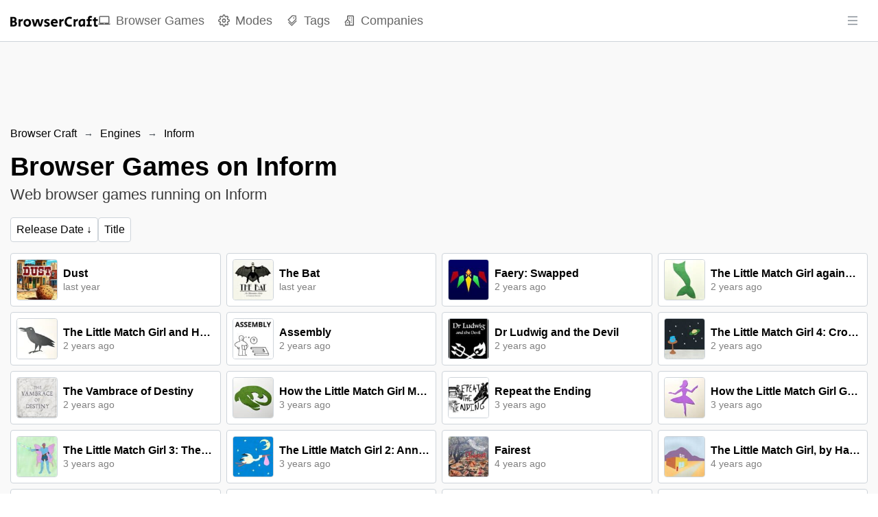

--- FILE ---
content_type: text/html; charset=utf-8
request_url: https://browsercraft.com/engine/inform
body_size: 41857
content:
<!DOCTYPE html><html lang="en"><head><meta charSet="utf-8"/><meta name="viewport" content="width=device-width, height=device-height, initial-scale=1.0, minimum-scale=1.0, maximum-scale=1.0, user-scalable=no"/><meta name="format-detection" content="telephone=no"/><link rel="manifest" href="https://browsercraft.com/manifest.json"/><link rel="shortcut icon" href="https://browsercraft.com/images/favicon.png"/><link rel="icon" type="image/x-icon" href="https://browsercraft.com/images/favicon.png"/><meta name="theme-color" content="#ffffff"/><meta name="msapplication-TileColor" content="#ffffff"/><meta name="robots" content="index, follow"/><meta name="application-name" content="Browser Craft"/><meta name="author" content="Browser Craft"/><meta name="copyright" content="Browser Craft"/><meta name="designer" content="Browser Craft"/><meta name="owner" content="Browser Craft"/><meta property="og:site_name" content="Browser Craft"/><meta name="twitter:site" content="@browsercraft"/><meta name="twitter:creator" content="@browsercraft"/><meta name="url" content="https://browsercraft.com/engine/inform"/><meta property="og:url" content="https://browsercraft.com/engine/inform"/><link rel="canonical" href="https://browsercraft.com/engine/inform"/><meta property="og:type" content="website"/><meta name="twitter:card" content="summary_large_image"/><title>Browser Games on Inform — Browser Craft</title><meta name="twitter:title" content="Browser Games on Inform — Browser Craft"/><meta property="og:title" content="Browser Games on Inform — Browser Craft"/><meta itemProp="name" content="Browser Games on Inform — Browser Craft"/><meta name="description" content="Discover a curated collection of 153+ browser-based experiences created using Inform. Explore interactive web content powered by the innovative Inform engine technology."/><meta name="twitter:description" content="Discover a curated collection of 153+ browser-based experiences created using Inform. Explore interactive web content powered by the innovative Inform engine technology."/><meta property="og:description" content="Discover a curated collection of 153+ browser-based experiences created using Inform. Explore interactive web content powered by the innovative Inform engine technology."/><meta itemProp="description" content="Discover a curated collection of 153+ browser-based experiences created using Inform. Explore interactive web content powered by the innovative Inform engine technology."/><meta name="twitter:image:src" content="https://browsercraft.com/images/thumbnail.jpg"/><meta property="og:image" content="https://browsercraft.com/images/thumbnail.jpg"/><meta itemProp="image" content="https://browsercraft.com/images/thumbnail.jpg"/><script type="application/ld+json">{"@context":"https://schema.org","@type":"ItemList","itemListElement":[{"@type":"ListItem","position":1,"url":"https://browsercraft.com/game/dust--2"},{"@type":"ListItem","position":2,"url":"https://browsercraft.com/game/the-bat"},{"@type":"ListItem","position":3,"url":"https://browsercraft.com/game/faery-swapped"},{"@type":"ListItem","position":4,"url":"https://browsercraft.com/game/the-little-match-girl-against-the-universal-sisterhood-of-naughty-little-girls"},{"@type":"ListItem","position":5,"url":"https://browsercraft.com/game/the-little-match-girl-and-her-friend-the-crow"},{"@type":"ListItem","position":6,"url":"https://browsercraft.com/game/assembly--1"},{"@type":"ListItem","position":7,"url":"https://browsercraft.com/game/dr-ludwig-and-the-devil"},{"@type":"ListItem","position":8,"url":"https://browsercraft.com/game/the-little-match-girl-4-crown-of-pearls--1"},{"@type":"ListItem","position":9,"url":"https://browsercraft.com/game/the-vambrace-of-destiny"},{"@type":"ListItem","position":10,"url":"https://browsercraft.com/game/how-the-little-match-girl-met-the-queen-of-vampires"},{"@type":"ListItem","position":11,"url":"https://browsercraft.com/game/repeat-the-ending"},{"@type":"ListItem","position":12,"url":"https://browsercraft.com/game/how-the-little-match-girl-got-her-colt-paterson-revolver-and-taught-a-virtue-to-a-goblin"},{"@type":"ListItem","position":13,"url":"https://browsercraft.com/game/the-little-match-girl-3-the-escalus-manifold"},{"@type":"ListItem","position":14,"url":"https://browsercraft.com/game/the-little-match-girl-2-annus-evertens"},{"@type":"ListItem","position":15,"url":"https://browsercraft.com/game/fairest"},{"@type":"ListItem","position":16,"url":"https://browsercraft.com/game/the-little-match-girl-by-hans-christian-andersen"},{"@type":"ListItem","position":17,"url":"https://browsercraft.com/game/and-then-you-come-to-a-house-not-unlike-the-previous-one"},{"@type":"ListItem","position":18,"url":"https://browsercraft.com/game/sting--1"},{"@type":"ListItem","position":19,"url":"https://browsercraft.com/game/what-heart-heard-of-ghost-guessed"},{"@type":"ListItem","position":20,"url":"https://browsercraft.com/game/grooverland"},{"@type":"ListItem","position":21,"url":"https://browsercraft.com/game/the-weight-of-a-soul"},{"@type":"ListItem","position":22,"url":"https://browsercraft.com/game/even-some-more-tales-from-castle-balderstone"},{"@type":"ListItem","position":23,"url":"https://browsercraft.com/game/a-rope-of-chalk"},{"@type":"ListItem","position":24,"url":"https://browsercraft.com/game/academic-pursuits-as-opposed-to-regular-pursuits"},{"@type":"ListItem","position":25,"url":"https://browsercraft.com/game/for-a-place-by-the-putrid-sea"},{"@type":"ListItem","position":26,"url":"https://browsercraft.com/game/standing-on-the-shoulders-of-giants"},{"@type":"ListItem","position":27,"url":"https://browsercraft.com/game/stuff-of-legend"},{"@type":"ListItem","position":28,"url":"https://browsercraft.com/game/the-magpie-takes-the-train"},{"@type":"ListItem","position":29,"url":"https://browsercraft.com/game/vain-empires"},{"@type":"ListItem","position":30,"url":"https://browsercraft.com/game/crocodracula-the-beginning"},{"@type":"ListItem","position":31,"url":"https://browsercraft.com/game/moving-on"},{"@type":"ListItem","position":32,"url":"https://browsercraft.com/game/mud-warriors--1"},{"@type":"ListItem","position":33,"url":"https://browsercraft.com/game/scents-and-semiosis"},{"@type":"ListItem","position":34,"url":"https://browsercraft.com/game/sugarlawn"},{"@type":"ListItem","position":35,"url":"https://browsercraft.com/game/ryan-veeders-authentic-fly-fishing"},{"@type":"ListItem","position":36,"url":"https://browsercraft.com/game/cragne-manor"},{"@type":"ListItem","position":37,"url":"https://browsercraft.com/game/alias-the-magpie"},{"@type":"ListItem","position":38,"url":"https://browsercraft.com/game/junior-arithmancer"},{"@type":"ListItem","position":39,"url":"https://browsercraft.com/game/eat-me"},{"@type":"ListItem","position":40,"url":"https://browsercraft.com/game/the-wizard-sniffer"}]}</script><meta name="next-head-count" content="34"/><link rel="preload" href="/_next/static/css/aa94488fb30f8d6e.css" as="style"/><link rel="stylesheet" href="/_next/static/css/aa94488fb30f8d6e.css" data-n-g=""/><noscript data-n-css=""></noscript><script defer="" nomodule="" src="/_next/static/chunks/polyfills-42372ed130431b0a.js"></script><script src="/_next/static/chunks/webpack-36d12a75f0098f30.js" defer=""></script><script src="/_next/static/chunks/framework-49c6cecf1f6d5795.js" defer=""></script><script src="/_next/static/chunks/main-fc56ac81e639fb5e.js" defer=""></script><script src="/_next/static/chunks/pages/_app-563852a496423640.js" defer=""></script><script src="/_next/static/chunks/3a17f596-dcb6de8680986bdd.js" defer=""></script><script src="/_next/static/chunks/cb355538-46d89cacbf4d935e.js" defer=""></script><script src="/_next/static/chunks/277-8c756d83ef24dfe7.js" defer=""></script><script src="/_next/static/chunks/472-9a82183d1d2c2892.js" defer=""></script><script src="/_next/static/chunks/389-a0762c864d7fe017.js" defer=""></script><script src="/_next/static/chunks/327-37eb36c57dcfd946.js" defer=""></script><script src="/_next/static/chunks/pages/engine/%5BengineSlug%5D-68155ac3797dc5f0.js" defer=""></script><script src="/_next/static/8i0vFl20R_wIT5cCthnKZ/_buildManifest.js" defer=""></script><script src="/_next/static/8i0vFl20R_wIT5cCthnKZ/_ssgManifest.js" defer=""></script></head><body><div id="__next"><style data-emotion="css-global zl4edr">html{font-family:sans-serif;line-height:1.15;-webkit-text-size-adjust:100%;-moz-text-size-adjust:100%;-ms-text-size-adjust:100%;text-size-adjust:100%;}body{margin:0;}article,aside,footer,header,nav,section,figcaption,figure,main{display:block;}h1{font-size:2em;}hr{box-sizing:content-box;height:0;overflow:visible;}pre{font-family:monospace,monospace;font-size:1em;}a{background:transparent;text-decoration-skip:objects;}a:active,a:hover{outline-width:0;}abbr[title]{border-bottom:none;-webkit-text-decoration:underline;text-decoration:underline;}b,strong{font-weight:bolder;}code,kbp,samp{font-family:monospace,monospace;font-size:1em;}dfn{font-style:italic;}mark{background-color:#ff0;color:#000;}small{font-size:80%;}sub,sup{font-size:75%;line-height:0;position:relative;vertical-align:baseline;}sup{top:-0.5em;}sub{bottom:-0.25em;}audio,video{display:inline-block;}audio:not([controls]){display:none;height:0;}img{border-style:none;vertical-align:middle;}svg:not(:root){overflow:hidden;}button,input,optgroup,select,textarea{font-family:sans-serif;font-size:100%;line-height:1.15;margin:0;}button,input{overflow:visible;}button,select{text-transform:none;}button,[type=reset],[type=submit]{-webkit-appearance:button;}button::-moz-focus-inner,[type=button]::-moz-focus-inner,[type=reset]::-moz-focus-inner,[type=submit]::-moz-focus-inner{border-style:none;padding:0;}button:-moz-focusring,[type=button]:-moz-focusring,[type=reset]:-moz-focusring,[type=submit]:-moz-focusring{outline:1px dotted ButtonText;}legend{box-sizing:border-box;color:inherit;display:table;max-width:100%;padding:0;white-space:normal;}progress{display:inline-block;vertical-align:baseline;}textarea{overflow:auto;}[type=checkbox],[type=radio]{box-sizing:border-box;padding:0;}[type=number]::-webkit-inner-spin-button,[type=number]::-webkit-outer-spin-button{height:auto;}[type=search]{-webkit-appearance:none;-moz-appearance:none;-ms-appearance:none;appearance:none;}[type=search]::-webkit-search-cancel-button,[type=search]::-webkit-search-decoration{-webkit-appearance:none;-moz-appearance:none;-ms-appearance:none;appearance:none;}::-webkit-file-upload-button{-webkit-appearance:button;-moz-appearance:button;-ms-appearance:button;appearance:button;font:inherit;}details,menu{display:block;}summary{display:-webkit-box;display:-webkit-list-item;display:-ms-list-itembox;display:list-item;}canvas{display:inline-block;}template{display:none;}[hidden]{display:none;}</style><style data-emotion="css-global 1j3c5om">*,*::before,*::after{box-sizing:border-box;}html{-webkit-print-color-scheme:light;color-scheme:light;}body{font-family:-apple-system,BlinkMacSystemFont,Segoe UI,Roboto,Helvetica,Arial,sans-serif,Apple Color Emoji,Segoe UI Emoji;background-color:#fff;color:#000;line-height:1.55;font-size:16px;-webkit-font-smoothing:antialiased;-moz-osx-font-smoothing:grayscale;}</style><style data-emotion="css-global 1l4d7lh">html{line-height:1.15;-webkit-text-size-adjust:100%;}body{margin:0;}main{display:block;}h1{font-size:2em;margin:0.67em 0;}hr{box-sizing:content-box;height:0;overflow:visible;}pre{font-family:monospace,monospace;font-size:1em;}a{background-color:transparent;}abbr[title]{border-bottom:none;-webkit-text-decoration:underline;text-decoration:underline;-webkit-text-decoration:underline dotted;text-decoration:underline dotted;}b,strong{font-weight:bolder;}code,kbd,samp{font-family:monospace,monospace;font-size:1em;}small{font-size:80%;}sub,sup{font-size:75%;line-height:0;position:relative;vertical-align:baseline;}sub{bottom:-0.25em;}sup{top:-0.5em;}img{border-style:none;}button,input,optgroup,select,textarea{font-family:inherit;font-size:100%;line-height:1.15;margin:0;}button,input{overflow:visible;}button,select{text-transform:none;}button,[type='button'],[type='reset'],[type='submit']{-webkit-appearance:button;}button::-moz-focus-inner,[type='button']::-moz-focus-inner,[type='reset']::-moz-focus-inner,[type='submit']::-moz-focus-inner{border-style:none;padding:0;}button:-moz-focusring,[type='button']:-moz-focusring,[type='reset']:-moz-focusring,[type='submit']:-moz-focusring{outline:1px dotted ButtonText;}fieldset{padding:0.35em 0.75em 0.625em;}legend{box-sizing:border-box;color:inherit;display:table;max-width:100%;padding:0;white-space:normal;}progress{vertical-align:baseline;}textarea{overflow:auto;}[type='checkbox'],[type='radio']{box-sizing:border-box;padding:0;}[type='number']::-webkit-inner-spin-button,[type='number']::-webkit-outer-spin-button{height:auto;}[type='search']{-webkit-appearance:textfield;outline-offset:-2px;}[type='search']::-webkit-search-decoration{-webkit-appearance:none;}::-webkit-file-upload-button{-webkit-appearance:button;font:inherit;}details{display:block;}summary{display:-webkit-box;display:-webkit-list-item;display:-ms-list-itembox;display:list-item;}template{display:none;}[hidden]{display:none;}*,*::before,*::after{box-sizing:border-box;}body{font-family:sans-serif;margin:0;padding:0;}img{max-width:100%;vertical-align:middle;}svg{max-width:100%;vertical-align:middle;}iframe{max-width:100%;}video{max-width:100%;}object{max-width:100%;}b{font-weight:bold;}strong{font-weight:bold;}a{cursor:pointer;-webkit-text-decoration:none;text-decoration:none;}a:hover{-webkit-text-decoration:none;text-decoration:none;}button{display:block;max-width:100%;cursor:pointer;}button:disabled{cursor:not-allowed;}select{display:block;max-width:100%;cursor:pointer;}select:disabled{cursor:not-allowed;}input{display:block;max-width:100%;}input:disabled{cursor:not-allowed;}textarea{display:block;resize:none;max-width:100%;}textarea:disabled{cursor:not-allowed;}ul{list-style-type:none;margin:0;padding:0;}ol{list-style-type:none;margin:0;padding:0;}p{margin:0;padding:0;}h1{margin:0;padding:0;}h2{margin:0;padding:0;}h3{margin:0;padding:0;}h4{margin:0;padding:0;}h5{margin:0;padding:0;}h6{margin:0;padding:0;}table{border-collapse:collapse;border-spacing:0;}blockquote{quotes:none;}q{quotes:none;}article{display:block;}aside{display:block;}details{display:block;}figcaption{display:block;}figure{display:block;}footer{display:block;}header{display:block;}hgroup{display:block;}menu{display:block;}nav{display:block;}section{display:block;}body{touch-action:pan-x pan-y;color:#000000;font-family:-apple-system,BlinkMacSystemFont,Segoe UI,Roboto,Oxygen,Ubuntu,Cantarell,Fira Sans,Droid Sans,Helvetica Neue,sans-serif;}b,strong{font-weight:700;}code{font-family:monospace;}select{cursor:context-menu;}select:hover{cursor:context-menu;}#nprogress{z-index:200!important;}#nprogress .bar{z-index:200!important;}#nprogress .bar{background:#000000!important;}#nprogress .peg{box-shadow:0 0 10px #000000,0 0 5px #000000;}#nprogress .spinner-icon{border-top-color:#000000;border-left-color:#000000;}</style><style data-emotion="css q5e5au">.css-q5e5au{z-index:40;position:-webkit-sticky;position:sticky;top:0;background:white;border-bottom:1px solid #ced4da;}</style><nav class="css-q5e5au"><style data-emotion="css 1eab770">.css-1eab770{display:-webkit-box;display:-webkit-flex;display:-ms-flexbox;display:flex;-webkit-align-items:center;-webkit-box-align:center;-ms-flex-align:center;align-items:center;-webkit-box-pack:justify;-webkit-justify-content:space-between;justify-content:space-between;height:60px;}</style><style data-emotion="css 2kth7p">.css-2kth7p{width:100%;padding-right:15px;padding-left:15px;margin-right:auto;margin-left:auto;display:-webkit-box;display:-webkit-flex;display:-ms-flexbox;display:flex;-webkit-align-items:center;-webkit-box-align:center;-ms-flex-align:center;align-items:center;-webkit-box-pack:justify;-webkit-justify-content:space-between;justify-content:space-between;height:60px;}@media (max-width: 599px){.css-2kth7p{max-width:1300px;}}@media (min-width: 600px) and (max-width: 899px){.css-2kth7p{max-width:1300px;}}@media (min-width: 900px) and (max-width: 1199px){.css-2kth7p{max-width:1300px;}}@media (min-width: 1200px) and (max-width: 1535px){.css-2kth7p{max-width:1300px;}}@media (min-width: 1536px){.css-2kth7p{max-width:1300px;}}</style><div class="css-2kth7p"><style data-emotion="css 1s5zv1o">.css-1s5zv1o{height:100%;display:-webkit-box;display:-webkit-flex;display:-ms-flexbox;display:flex;-webkit-align-items:center;-webkit-box-align:center;-ms-flex-align:center;align-items:center;gap:1.5rem;}</style><div class="css-1s5zv1o"><style data-emotion="css 197znfp">.css-197znfp{display:block;}.css-197znfp>img{height:calc(60px - 44px);}</style><style data-emotion="css 1npe2gt">.css-1npe2gt{-webkit-text-decoration:none;text-decoration:none;color:currentColor;display:block;}.css-1npe2gt>img{height:calc(60px - 44px);}</style><a target="_self" class="css-1npe2gt" href="/"><img src="/images/logo.png" alt="Browser Craft"/></a><style data-emotion="css 1pregz7">.css-1pregz7{display:none;}@media (min-width: 900px){.css-1pregz7{height:100%;display:-webkit-box;display:-webkit-flex;display:-ms-flexbox;display:flex;-webkit-align-items:center;-webkit-box-align:center;-ms-flex-align:center;align-items:center;}.css-1pregz7>li{display:-webkit-box;display:-webkit-flex;display:-ms-flexbox;display:flex;-webkit-align-items:center;-webkit-box-align:center;-ms-flex-align:center;align-items:center;height:100%;}.css-1pregz7>li:not(:last-of-type){margin-right:1.25rem;}}</style><ul class="css-1pregz7"><li><style data-emotion="css 1niuv76">.css-1niuv76{position:relative;height:100%;display:-webkit-box;display:-webkit-flex;display:-ms-flexbox;display:flex;-webkit-align-items:center;-webkit-box-align:center;-ms-flex-align:center;align-items:center;-webkit-transition:all 0.1s ease-in-out;transition:all 0.1s ease-in-out;font-size:1.1rem;color:#000000;opacity:0.6;}.css-1niuv76>span:last-of-type{display:inline-block;margin-left:0.5rem;}.css-1niuv76:hover{opacity:1;}</style><style data-emotion="css dq4uew">.css-dq4uew{-webkit-text-decoration:none;text-decoration:none;color:currentColor;position:relative;height:100%;display:-webkit-box;display:-webkit-flex;display:-ms-flexbox;display:flex;-webkit-align-items:center;-webkit-box-align:center;-ms-flex-align:center;align-items:center;-webkit-transition:all 0.1s ease-in-out;transition:all 0.1s ease-in-out;font-size:1.1rem;color:#000000;opacity:0.6;}.css-dq4uew>span:last-of-type{display:inline-block;margin-left:0.5rem;}.css-dq4uew:hover{opacity:1;}</style><a target="_self" class="css-dq4uew" aria-label="Browser Games" href="/games"><svg stroke="currentColor" fill="currentColor" stroke-width="0" viewBox="0 0 24 24" height="1em" width="1em" xmlns="http://www.w3.org/2000/svg"><path fill="none" d="M0 0h24v24H0z"></path><path d="M20 18c1.1 0 1.99-.9 1.99-2L22 5c0-1.1-.9-2-2-2H4c-1.1 0-2 .9-2 2v11c0 1.1.9 2 2 2H0c0 1.1.9 2 2 2h20c1.1 0 2-.9 2-2h-4zM4 5h16v11H4V5zm8 14c-.55 0-1-.45-1-1s.45-1 1-1 1 .45 1 1-.45 1-1 1z"></path></svg><span>Browser Games</span></a></li><li><a target="_self" class="css-dq4uew" aria-label="Modes" href="/modes"><svg stroke="currentColor" fill="none" stroke-width="2" viewBox="0 0 24 24" stroke-linecap="round" stroke-linejoin="round" height="1em" width="1em" xmlns="http://www.w3.org/2000/svg"><circle cx="12" cy="12" r="3"></circle><path d="M19.4 15a1.65 1.65 0 0 0 .33 1.82l.06.06a2 2 0 0 1 0 2.83 2 2 0 0 1-2.83 0l-.06-.06a1.65 1.65 0 0 0-1.82-.33 1.65 1.65 0 0 0-1 1.51V21a2 2 0 0 1-2 2 2 2 0 0 1-2-2v-.09A1.65 1.65 0 0 0 9 19.4a1.65 1.65 0 0 0-1.82.33l-.06.06a2 2 0 0 1-2.83 0 2 2 0 0 1 0-2.83l.06-.06a1.65 1.65 0 0 0 .33-1.82 1.65 1.65 0 0 0-1.51-1H3a2 2 0 0 1-2-2 2 2 0 0 1 2-2h.09A1.65 1.65 0 0 0 4.6 9a1.65 1.65 0 0 0-.33-1.82l-.06-.06a2 2 0 0 1 0-2.83 2 2 0 0 1 2.83 0l.06.06a1.65 1.65 0 0 0 1.82.33H9a1.65 1.65 0 0 0 1-1.51V3a2 2 0 0 1 2-2 2 2 0 0 1 2 2v.09a1.65 1.65 0 0 0 1 1.51 1.65 1.65 0 0 0 1.82-.33l.06-.06a2 2 0 0 1 2.83 0 2 2 0 0 1 0 2.83l-.06.06a1.65 1.65 0 0 0-.33 1.82V9a1.65 1.65 0 0 0 1.51 1H21a2 2 0 0 1 2 2 2 2 0 0 1-2 2h-.09a1.65 1.65 0 0 0-1.51 1z"></path></svg><span>Modes</span></a></li><li><a target="_self" class="css-dq4uew" aria-label="Tags" href="/tags"><svg stroke="currentColor" fill="currentColor" stroke-width="0" viewBox="0 0 1024 1024" height="1em" width="1em" xmlns="http://www.w3.org/2000/svg"><path d="M483.2 790.3L861.4 412c1.7-1.7 2.5-4 2.3-6.3l-25.5-301.4c-.7-7.8-6.8-13.9-14.6-14.6L522.2 64.3c-2.3-.2-4.7.6-6.3 2.3L137.7 444.8a8.03 8.03 0 0 0 0 11.3l334.2 334.2c3.1 3.2 8.2 3.2 11.3 0zm62.6-651.7l224.6 19 19 224.6L477.5 694 233.9 450.5l311.9-311.9zm60.16 186.23a48 48 0 1 0 67.88-67.89 48 48 0 1 0-67.88 67.89zM889.7 539.8l-39.6-39.5a8.03 8.03 0 0 0-11.3 0l-362 361.3-237.6-237a8.03 8.03 0 0 0-11.3 0l-39.6 39.5a8.03 8.03 0 0 0 0 11.3l243.2 242.8 39.6 39.5c3.1 3.1 8.2 3.1 11.3 0l407.3-406.6c3.1-3.1 3.1-8.2 0-11.3z"></path></svg><span>Tags</span></a></li><li><a target="_self" class="css-dq4uew" aria-label="Companies" href="/companies"><svg stroke="currentColor" fill="currentColor" stroke-width="0" viewBox="0 0 24 24" height="1em" width="1em" xmlns="http://www.w3.org/2000/svg"><path d="M19 2H9c-1.103 0-2 .897-2 2v5.586l-4.707 4.707A1 1 0 0 0 3 16v5a1 1 0 0 0 1 1h16a1 1 0 0 0 1-1V4c0-1.103-.897-2-2-2zm-8 18H5v-5.586l3-3 3 3V20zm8 0h-6v-4a.999.999 0 0 0 .707-1.707L9 9.586V4h10v16z"></path><path d="M11 6h2v2h-2zm4 0h2v2h-2zm0 4.031h2V12h-2zM15 14h2v2h-2zm-8 1h2v2H7z"></path></svg><span>Companies</span></a></li></ul></div><style data-emotion="css kmqnfu">.css-kmqnfu{height:100%;display:grid;-webkit-align-items:center;-webkit-box-align:center;-ms-flex-align:center;align-items:center;grid-template-columns:minmax(0, 1fr);}</style><div class="css-kmqnfu"><button class="mantine-UnstyledButton-root mantine-ActionIcon-root mantine-1j8t9ds" type="button"><svg stroke="currentColor" fill="currentColor" stroke-width="0" viewBox="0 0 1024 1024" height="18" width="18" xmlns="http://www.w3.org/2000/svg"><path d="M904 160H120c-4.4 0-8 3.6-8 8v64c0 4.4 3.6 8 8 8h784c4.4 0 8-3.6 8-8v-64c0-4.4-3.6-8-8-8zm0 624H120c-4.4 0-8 3.6-8 8v64c0 4.4 3.6 8 8 8h784c4.4 0 8-3.6 8-8v-64c0-4.4-3.6-8-8-8zm0-312H120c-4.4 0-8 3.6-8 8v64c0 4.4 3.6 8 8 8h784c4.4 0 8-3.6 8-8v-64c0-4.4-3.6-8-8-8z"></path></svg></button></div></div></nav><style data-emotion="css f2sg00">.css-f2sg00{width:100%;max-height:60px;position:-webkit-sticky;position:sticky;top:60px;z-index:30;background:#ffffff;border-bottom:1px solid #ced4da;}.css-f2sg00>div{text-align:center;margin:0 auto;}@media (min-width: 900px){.css-f2sg00{padding-top:1rem;max-height:280px;position:initial;background:#f9f9f9;border-bottom:none;}}</style><div class="css-f2sg00"><div style="width:100%;text-align:center"><ins class="adsbygoogle" style="display:block;width:100%" data-ad-client="ca-pub-5001783131854809" data-ad-slot="2590049487" data-ad-format="horizontal" data-full-width-responsive="false"></ins></div></div><style data-emotion="css 1k1b75w">.css-1k1b75w{background:#f9f9f9;}</style><main class="css-1k1b75w"><style data-emotion="css 1sgqww6">.css-1sgqww6{width:100%;padding-right:15px;padding-left:15px;margin-right:auto;margin-left:auto;}@media (max-width: 599px){.css-1sgqww6{max-width:1300px;}}@media (min-width: 600px) and (max-width: 899px){.css-1sgqww6{max-width:1300px;}}@media (min-width: 900px) and (max-width: 1199px){.css-1sgqww6{max-width:1300px;}}@media (min-width: 1200px) and (max-width: 1535px){.css-1sgqww6{max-width:1300px;}}@media (min-width: 1536px){.css-1sgqww6{max-width:1300px;}}</style><div class="css-1sgqww6"><div class="mantine-Breadcrumbs-root mantine-t0navu" style="overflow-x:hidden"><style data-emotion="css 1iai301">.css-1iai301{-webkit-text-decoration:none;text-decoration:none;color:currentColor;}</style><a target="_self" class="mantine-Text-root mantine-Anchor-root mantine-Breadcrumbs-breadcrumb mantine-11by114 css-1iai301" href="/">Browser Craft</a><div class="mantine-Text-root mantine-Breadcrumbs-separator mantine-5a558y">→</div><a target="_self" class="mantine-Text-root mantine-Anchor-root mantine-Breadcrumbs-breadcrumb mantine-11by114 css-1iai301" href="/engines">Engines</a><div class="mantine-Text-root mantine-Breadcrumbs-separator mantine-5a558y">→</div><a target="_self" class="mantine-Text-root mantine-Anchor-root mantine-Breadcrumbs-breadcrumb mantine-11by114 css-1iai301" href="/engine/inform">Inform</a></div><style data-emotion="css yfijla">.css-yfijla{padding-top:1rem;padding-bottom:1rem;}@media (min-width: 600px){.css-yfijla{padding-top:1rem;padding-bottom:1rem;}}</style><div class="css-yfijla"><style data-emotion="css 17kie7p">.css-17kie7p{font-size:1.8rem;line-height:1.25;margin-bottom:0.25rem;}@media (min-width: 600px){.css-17kie7p{font-size:2.4rem;margin-bottom:0;}}</style><h1 class="css-17kie7p">Browser Games on Inform</h1><style data-emotion="css a3r44y">.css-a3r44y{opacity:0.75;margin:0;font-size:1.2rem;}@media (min-width: 600px){.css-a3r44y{font-size:1.4rem;}}</style><p class="css-a3r44y">Web browser games running on Inform</p></div><style data-emotion="css 125xvm7">.css-125xvm7{display:-webkit-box;display:-webkit-flex;display:-ms-flexbox;display:flex;gap:0.5rem;margin-bottom:1rem;}</style><ul class="css-125xvm7"><li><style data-emotion="css jjczg5">.css-jjczg5{border:none;background:white;border:1px solid #ced4da;padding:0.5rem 0.5rem;border-radius:4px;}.css-jjczg5>span:last-of-type{display:inline-block;margin-left:0.25rem;}</style><button class="css-jjczg5">Release Date<span>↓</span></button></li><li><button class="css-jjczg5">Title</button></li></ul><style data-emotion="css fugy5p">.css-fugy5p{display:grid;grid-template-columns:1fr;grid-gap:0.5rem;-webkit-align-items:center;-webkit-box-align:center;-ms-flex-align:center;align-items:center;}@media (min-width: 600px){.css-fugy5p{grid-template-columns:repeat(2, minmax(0, 1fr));}}@media (min-width: 900px){.css-fugy5p{grid-template-columns:repeat(3, minmax(0, 1fr));}}@media (min-width: 1200px){.css-fugy5p{grid-template-columns:repeat(4, minmax(0, 1fr));}}</style><ul class="css-fugy5p"><li><style data-emotion="css 13ww81z">.css-13ww81z{display:grid;grid-template-columns:minmax(0, 60px) minmax(0, 1fr);grid-gap:0.5rem;-webkit-align-items:center;-webkit-box-align:center;-ms-flex-align:center;align-items:center;border-radius:4px;border:1px solid #ced4da;background-color:white;padding:0.5rem;}.css-13ww81z:hover{background-color:#f9f9f9;}</style><style data-emotion="css 69qm2l">.css-69qm2l{-webkit-text-decoration:none;text-decoration:none;color:currentColor;display:grid;grid-template-columns:minmax(0, 60px) minmax(0, 1fr);grid-gap:0.5rem;-webkit-align-items:center;-webkit-box-align:center;-ms-flex-align:center;align-items:center;border-radius:4px;border:1px solid #ced4da;background-color:white;padding:0.5rem;}.css-69qm2l:hover{background-color:#f9f9f9;}</style><a target="_self" class="css-69qm2l" href="/game/dust--2"><style data-emotion="css 1e6ma0l">.css-1e6ma0l{border:1px solid #ced4da;border-radius:4px;}</style><img src="/images/games/icons/dust--2.jpg" class="css-1e6ma0l"/><div><style data-emotion="css fdwz70">.css-fdwz70{white-space:nowrap;overflow:hidden;text-overflow:ellipsis;margin:0;line-height:1.25;font-size:1rem;}</style><h2 class="css-fdwz70">Dust</h2><style data-emotion="css nskw1a">.css-nskw1a{white-space:nowrap;overflow:hidden;text-overflow:ellipsis;margin:0;line-height:1.25;font-size:0.9rem;opacity:0.5;}</style><p class="css-nskw1a">last year</p></div></a></li><li><a target="_self" class="css-69qm2l" href="/game/the-bat"><img src="/images/games/icons/the-bat.jpg" class="css-1e6ma0l"/><div><h2 class="css-fdwz70">The Bat</h2><p class="css-nskw1a">last year</p></div></a></li><li><a target="_self" class="css-69qm2l" href="/game/faery-swapped"><img src="/images/games/icons/faery-swapped.jpg" class="css-1e6ma0l"/><div><h2 class="css-fdwz70">Faery: Swapped</h2><p class="css-nskw1a">2 years ago</p></div></a></li><li><a target="_self" class="css-69qm2l" href="/game/the-little-match-girl-against-the-universal-sisterhood-of-naughty-little-girls"><img src="/images/games/icons/the-little-match-girl-against-the-universal-sisterhood-of-naughty-little-girls.jpg" class="css-1e6ma0l"/><div><h2 class="css-fdwz70">The Little Match Girl against the Universal Sisterhood of Naughty Little Girls</h2><p class="css-nskw1a">2 years ago</p></div></a></li><li><a target="_self" class="css-69qm2l" href="/game/the-little-match-girl-and-her-friend-the-crow"><img src="/images/games/icons/the-little-match-girl-and-her-friend-the-crow.jpg" class="css-1e6ma0l"/><div><h2 class="css-fdwz70">The Little Match Girl and Her Friend, the Crow</h2><p class="css-nskw1a">2 years ago</p></div></a></li><li><a target="_self" class="css-69qm2l" href="/game/assembly--1"><img src="/images/games/icons/assembly--1.jpg" class="css-1e6ma0l"/><div><h2 class="css-fdwz70">Assembly</h2><p class="css-nskw1a">2 years ago</p></div></a></li><li><a target="_self" class="css-69qm2l" href="/game/dr-ludwig-and-the-devil"><img src="/images/games/icons/dr-ludwig-and-the-devil.jpg" class="css-1e6ma0l"/><div><h2 class="css-fdwz70">Dr Ludwig and the Devil</h2><p class="css-nskw1a">2 years ago</p></div></a></li><li><a target="_self" class="css-69qm2l" href="/game/the-little-match-girl-4-crown-of-pearls--1"><img src="/images/games/icons/the-little-match-girl-4-crown-of-pearls--1.jpg" class="css-1e6ma0l"/><div><h2 class="css-fdwz70">The Little Match Girl 4: Crown of Pearls</h2><p class="css-nskw1a">2 years ago</p></div></a></li><li><a target="_self" class="css-69qm2l" href="/game/the-vambrace-of-destiny"><img src="/images/games/icons/the-vambrace-of-destiny.jpg" class="css-1e6ma0l"/><div><h2 class="css-fdwz70">The Vambrace of Destiny</h2><p class="css-nskw1a">2 years ago</p></div></a></li><li><a target="_self" class="css-69qm2l" href="/game/how-the-little-match-girl-met-the-queen-of-vampires"><img src="/images/games/icons/how-the-little-match-girl-met-the-queen-of-vampires.jpg" class="css-1e6ma0l"/><div><h2 class="css-fdwz70">How the Little Match Girl Met the Queen of Vampires</h2><p class="css-nskw1a">3 years ago</p></div></a></li><li><a target="_self" class="css-69qm2l" href="/game/repeat-the-ending"><img src="/images/games/icons/repeat-the-ending.jpg" class="css-1e6ma0l"/><div><h2 class="css-fdwz70">Repeat the Ending</h2><p class="css-nskw1a">3 years ago</p></div></a></li><li><a target="_self" class="css-69qm2l" href="/game/how-the-little-match-girl-got-her-colt-paterson-revolver-and-taught-a-virtue-to-a-goblin"><img src="/images/games/icons/how-the-little-match-girl-got-her-colt-paterson-revolver-and-taught-a-virtue-to-a-goblin.jpg" class="css-1e6ma0l"/><div><h2 class="css-fdwz70">How the Little Match Girl Got Her Colt Paterson Revolver, and Taught a Virtue to a Goblin</h2><p class="css-nskw1a">3 years ago</p></div></a></li><li><a target="_self" class="css-69qm2l" href="/game/the-little-match-girl-3-the-escalus-manifold"><img src="/images/games/icons/the-little-match-girl-3-the-escalus-manifold.jpg" class="css-1e6ma0l"/><div><h2 class="css-fdwz70">The Little Match Girl 3: The Escalus Manifold</h2><p class="css-nskw1a">3 years ago</p></div></a></li><li><a target="_self" class="css-69qm2l" href="/game/the-little-match-girl-2-annus-evertens"><img src="/images/games/icons/the-little-match-girl-2-annus-evertens.jpg" class="css-1e6ma0l"/><div><h2 class="css-fdwz70">The Little Match Girl 2: Annus Evertens</h2><p class="css-nskw1a">3 years ago</p></div></a></li><li><a target="_self" class="css-69qm2l" href="/game/fairest"><img src="/images/games/icons/fairest.jpg" class="css-1e6ma0l"/><div><h2 class="css-fdwz70">Fairest</h2><p class="css-nskw1a">4 years ago</p></div></a></li><li><a target="_self" class="css-69qm2l" href="/game/the-little-match-girl-by-hans-christian-andersen"><img src="/images/games/icons/the-little-match-girl-by-hans-christian-andersen.jpg" class="css-1e6ma0l"/><div><h2 class="css-fdwz70">The Little Match Girl, by Hans Christian Andersen</h2><p class="css-nskw1a">4 years ago</p></div></a></li><li><a target="_self" class="css-69qm2l" href="/game/and-then-you-come-to-a-house-not-unlike-the-previous-one"><img src="/images/games/icons/and-then-you-come-to-a-house-not-unlike-the-previous-one.jpg" class="css-1e6ma0l"/><div><h2 class="css-fdwz70">And Then You Come to a House Not Unlike the Previous One</h2><p class="css-nskw1a">4 years ago</p></div></a></li><li><a target="_self" class="css-69qm2l" href="/game/sting--1"><img src="/images/games/icons/sting--1.jpg" class="css-1e6ma0l"/><div><h2 class="css-fdwz70">Sting</h2><p class="css-nskw1a">4 years ago</p></div></a></li><li><a target="_self" class="css-69qm2l" href="/game/what-heart-heard-of-ghost-guessed"><img src="/images/games/icons/what-heart-heard-of-ghost-guessed.jpg" class="css-1e6ma0l"/><div><h2 class="css-fdwz70">What Heart Heard Of, Ghost Guessed</h2><p class="css-nskw1a">4 years ago</p></div></a></li><li><a target="_self" class="css-69qm2l" href="/game/grooverland"><img src="/images/games/icons/grooverland.jpg" class="css-1e6ma0l"/><div><h2 class="css-fdwz70">Grooverland</h2><p class="css-nskw1a">5 years ago</p></div></a></li><li><a target="_self" class="css-69qm2l" href="/game/the-weight-of-a-soul"><img src="/images/games/icons/the-weight-of-a-soul.jpg" class="css-1e6ma0l"/><div><h2 class="css-fdwz70">The Weight of a Soul</h2><p class="css-nskw1a">5 years ago</p></div></a></li><li><a target="_self" class="css-69qm2l" href="/game/even-some-more-tales-from-castle-balderstone"><img src="/images/games/icons/even-some-more-tales-from-castle-balderstone.jpg" class="css-1e6ma0l"/><div><h2 class="css-fdwz70">Even Some More Tales from Castle Balderstone</h2><p class="css-nskw1a">5 years ago</p></div></a></li><li><a target="_self" class="css-69qm2l" href="/game/a-rope-of-chalk"><img src="/images/games/icons/a-rope-of-chalk.jpg" class="css-1e6ma0l"/><div><h2 class="css-fdwz70">A Rope of Chalk</h2><p class="css-nskw1a">5 years ago</p></div></a></li><li><a target="_self" class="css-69qm2l" href="/game/academic-pursuits-as-opposed-to-regular-pursuits"><img src="/images/games/icons/academic-pursuits-as-opposed-to-regular-pursuits.jpg" class="css-1e6ma0l"/><div><h2 class="css-fdwz70">Academic Pursuits (As Opposed to Regular Pursuits)</h2><p class="css-nskw1a">5 years ago</p></div></a></li><li><a target="_self" class="css-69qm2l" href="/game/for-a-place-by-the-putrid-sea"><img src="/images/games/icons/for-a-place-by-the-putrid-sea.jpg" class="css-1e6ma0l"/><div><h2 class="css-fdwz70">For a Place by the Putrid Sea</h2><p class="css-nskw1a">5 years ago</p></div></a></li><li><a target="_self" class="css-69qm2l" href="/game/standing-on-the-shoulders-of-giants"><img src="/images/games/icons/standing-on-the-shoulders-of-giants.jpg" class="css-1e6ma0l"/><div><h2 class="css-fdwz70">Standing on the Shoulders of Giants</h2><p class="css-nskw1a">5 years ago</p></div></a></li><li><a target="_self" class="css-69qm2l" href="/game/stuff-of-legend"><img src="/images/games/icons/stuff-of-legend.jpg" class="css-1e6ma0l"/><div><h2 class="css-fdwz70">Stuff of Legend</h2><p class="css-nskw1a">5 years ago</p></div></a></li><li><a target="_self" class="css-69qm2l" href="/game/the-magpie-takes-the-train"><img src="/images/games/icons/the-magpie-takes-the-train.jpg" class="css-1e6ma0l"/><div><h2 class="css-fdwz70">The Magpie Takes the Train</h2><p class="css-nskw1a">5 years ago</p></div></a></li><li><a target="_self" class="css-69qm2l" href="/game/vain-empires"><img src="/images/games/icons/vain-empires.jpg" class="css-1e6ma0l"/><div><h2 class="css-fdwz70">Vain Empires</h2><p class="css-nskw1a">5 years ago</p></div></a></li><li><a target="_self" class="css-69qm2l" href="/game/crocodracula-the-beginning"><img src="/images/games/icons/crocodracula-the-beginning.jpg" class="css-1e6ma0l"/><div><h2 class="css-fdwz70">Crocodracula: The Beginning</h2><p class="css-nskw1a">5 years ago</p></div></a></li><li><a target="_self" class="css-69qm2l" href="/game/moving-on"><img src="/images/games/icons/moving-on.jpg" class="css-1e6ma0l"/><div><h2 class="css-fdwz70">Moving On</h2><p class="css-nskw1a">6 years ago</p></div></a></li><li><a target="_self" class="css-69qm2l" href="/game/mud-warriors--1"><img src="/images/games/icons/mud-warriors--1.jpg" class="css-1e6ma0l"/><div><h2 class="css-fdwz70">Mud Warriors</h2><p class="css-nskw1a">6 years ago</p></div></a></li><li><a target="_self" class="css-69qm2l" href="/game/scents-and-semiosis"><img src="/images/games/icons/scents-and-semiosis.jpg" class="css-1e6ma0l"/><div><h2 class="css-fdwz70">Scents &amp; Semiosis</h2><p class="css-nskw1a">6 years ago</p></div></a></li><li><a target="_self" class="css-69qm2l" href="/game/sugarlawn"><img src="/images/games/icons/sugarlawn.jpg" class="css-1e6ma0l"/><div><h2 class="css-fdwz70">Sugarlawn</h2><p class="css-nskw1a">6 years ago</p></div></a></li><li><a target="_self" class="css-69qm2l" href="/game/ryan-veeders-authentic-fly-fishing"><img src="/images/games/icons/ryan-veeders-authentic-fly-fishing.jpg" class="css-1e6ma0l"/><div><h2 class="css-fdwz70">Ryan Veeder&#x27;s Authentic Fly Fishing</h2><p class="css-nskw1a">6 years ago</p></div></a></li><li><a target="_self" class="css-69qm2l" href="/game/cragne-manor"><img src="/images/games/icons/cragne-manor.jpg" class="css-1e6ma0l"/><div><h2 class="css-fdwz70">Cragne Manor</h2><p class="css-nskw1a">7 years ago</p></div></a></li><li><a target="_self" class="css-69qm2l" href="/game/alias-the-magpie"><img src="/images/games/icons/alias-the-magpie.jpg" class="css-1e6ma0l"/><div><h2 class="css-fdwz70">Alias &#x27;The Magpie&#x27;</h2><p class="css-nskw1a">7 years ago</p></div></a></li><li><a target="_self" class="css-69qm2l" href="/game/junior-arithmancer"><img src="/images/games/icons/junior-arithmancer.jpg" class="css-1e6ma0l"/><div><h2 class="css-fdwz70">Junior Arithmancer</h2><p class="css-nskw1a">7 years ago</p></div></a></li><li><a target="_self" class="css-69qm2l" href="/game/eat-me"><img src="/images/games/icons/eat-me.jpg" class="css-1e6ma0l"/><div><h2 class="css-fdwz70">Eat Me</h2><p class="css-nskw1a">8 years ago</p></div></a></li><li><a target="_self" class="css-69qm2l" href="/game/the-wizard-sniffer"><img src="/images/games/icons/the-wizard-sniffer.jpg" class="css-1e6ma0l"/><div><h2 class="css-fdwz70">The Wizard Sniffer</h2><p class="css-nskw1a">8 years ago</p></div></a></li></ul><style data-emotion="css 1cd9ler">.css-1cd9ler{padding:1rem 0;}</style><div class="css-1cd9ler"><div class="mantine-Group-root mantine-u3v36n" role="navigation"><button type="button" aria-disabled="true" class="mantine-k2o5lt mantine-Pagination-item" disabled=""><svg width="16" height="16" viewBox="0 0 16 16" fill="none" xmlns="http://www.w3.org/2000/svg"><path d="M7.219 8l3.3 3.3-.943.943L5.333 8l4.243-4.243.943.943-3.3 3.3z" fill="currentColor"></path></svg></button><button type="button" aria-current="page" tabindex="0" data-active="true" class="mantine-k2o5lt mantine-Pagination-item">1</button><button type="button" tabindex="0" class="mantine-k2o5lt mantine-Pagination-item">2</button><button type="button" tabindex="0" class="mantine-k2o5lt mantine-Pagination-item">3</button><button type="button" tabindex="0" class="mantine-k2o5lt mantine-Pagination-item">4</button><button type="button" class="mantine-k2o5lt mantine-Pagination-item"><svg width="16" height="16" viewBox="0 0 16 16" fill="none" xmlns="http://www.w3.org/2000/svg"><path d="M8.781 8l-3.3-3.3.943-.943L10.667 8l-4.243 4.243-.943-.943 3.3-3.3z" fill="currentColor"></path></svg></button></div></div></div><div class="css-1sgqww6"><style data-emotion="css 1omhm5j">.css-1omhm5j{text-align:center;padding-top:2rem;}@media (min-width: 900px){.css-1omhm5j{padding-bottom:2rem;}}</style><div class="css-1omhm5j"><div style="width:100%;text-align:center"><ins class="adsbygoogle" style="display:block;width:100%" data-ad-client="ca-pub-5001783131854809" data-ad-slot="2590049487" data-ad-format="auto" data-full-width-responsive="true"></ins></div></div></div></main><style data-emotion="css squwbp">.css-squwbp{border-top:1px solid #ced4da;padding-top:2rem;padding-bottom:2rem;}@media (min-width: 900px){.css-squwbp{padding-top:4rem;padding-bottom:3rem;}}</style><footer class="css-squwbp"><style data-emotion="css 1sgqww6">.css-1sgqww6{width:100%;padding-right:15px;padding-left:15px;margin-right:auto;margin-left:auto;}@media (max-width: 599px){.css-1sgqww6{max-width:1300px;}}@media (min-width: 600px) and (max-width: 899px){.css-1sgqww6{max-width:1300px;}}@media (min-width: 900px) and (max-width: 1199px){.css-1sgqww6{max-width:1300px;}}@media (min-width: 1200px) and (max-width: 1535px){.css-1sgqww6{max-width:1300px;}}@media (min-width: 1536px){.css-1sgqww6{max-width:1300px;}}</style><div class="css-1sgqww6"><style data-emotion="css 1qim94v">.css-1qim94v{display:grid;grid-gap:1rem;grid-template-columns:1fr;}@media (min-width: 900px){.css-1qim94v{grid-template-columns:minmax(0, 2fr) minmax(0, 4fr);}}</style><div class="css-1qim94v"><style data-emotion="css sfanwu">.css-sfanwu{margin-bottom:1rem;}@media (min-width: 900px){.css-sfanwu{margin-bottom:0;}}</style><div class="css-sfanwu"><style data-emotion="css 197znfp">.css-197znfp{display:block;}.css-197znfp>img{height:calc(60px - 44px);}</style><style data-emotion="css 1npe2gt">.css-1npe2gt{-webkit-text-decoration:none;text-decoration:none;color:currentColor;display:block;}.css-1npe2gt>img{height:calc(60px - 44px);}</style><a target="_self" class="css-1npe2gt" href="/"><img src="/images/logo.png" alt="Browser Craft"/></a><style data-emotion="css 7rmaka">.css-7rmaka{margin-top:0.5rem;margin-bottom:1rem;max-width:750px;}</style><p class="css-7rmaka">Extensive lists of web browser games. We constantly update our website to bring you the latest in the world of indie browser games.</p><style data-emotion="css eiaj7f">.css-eiaj7f{margin-top:0.5rem;display:grid;-webkit-align-items:center;-webkit-box-align:center;-ms-flex-align:center;align-items:center;grid-template-columns:repeat(6, minmax(0, 50px));grid-gap:0.5rem;}</style><ul class="css-eiaj7f"><style data-emotion="css 1bryhkf">.css-1bryhkf{width:100%;border:1px solid #ced4da;border-radius:4px;overflow:hidden;height:50px;}.css-1bryhkf >a{display:block;width:100%;height:100%;display:-webkit-box;display:-webkit-flex;display:-ms-flexbox;display:flex;-webkit-align-items:center;-webkit-box-align:center;-ms-flex-align:center;align-items:center;-webkit-box-pack:center;-ms-flex-pack:center;-webkit-justify-content:center;justify-content:center;background:white;color:rgba(0, 0, 0, 0.8);}.css-1bryhkf >a:hover{background:#f9f9f9;-webkit-text-decoration:underline;text-decoration:underline;}</style><li class="css-1bryhkf"><style data-emotion="css vhtz98">.css-vhtz98:hover{-webkit-text-decoration:underline;text-decoration:underline;}</style><style data-emotion="css 1x4lk1p">.css-1x4lk1p{-webkit-text-decoration:none;text-decoration:none;color:currentColor;}.css-1x4lk1p:hover{-webkit-text-decoration:underline;text-decoration:underline;}</style><a target="_blank" title="Browser Craft on X" class="css-1x4lk1p" aria-label="Browser Craft on X" href="https://x.com/intent/tweet?url=https://browsercraft.com/engine/inform"><svg stroke="currentColor" fill="currentColor" stroke-width="0" viewBox="0 0 512 512" height="1em" width="1em" xmlns="http://www.w3.org/2000/svg"><path d="M389.2 48h70.6L305.6 224.2 487 464H345L233.7 318.6 106.5 464H35.8L200.7 275.5 26.8 48H172.4L272.9 180.9 389.2 48zM364.4 421.8h39.1L151.1 88h-42L364.4 421.8z"></path></svg></a></li><li class="css-1bryhkf"><a target="_blank" title="Browser Craft on Reddit" class="css-1x4lk1p" aria-label="Browser Craft on Reddit" href="https://reddit.com/submit?url=https://browsercraft.com/engine/inform"><svg stroke="currentColor" fill="currentColor" stroke-width="0" viewBox="0 0 512 512" height="1em" width="1em" xmlns="http://www.w3.org/2000/svg"><path d="M373 138.6c-25.2 0-46.3-17.5-51.9-41l0 0c-30.6 4.3-54.2 30.7-54.2 62.4l0 .2c47.4 1.8 90.6 15.1 124.9 36.3c12.6-9.7 28.4-15.5 45.5-15.5c41.3 0 74.7 33.4 74.7 74.7c0 29.8-17.4 55.5-42.7 67.5c-2.4 86.8-97 156.6-213.2 156.6S45.5 410.1 43 323.4C17.6 311.5 0 285.7 0 255.7c0-41.3 33.4-74.7 74.7-74.7c17.2 0 33 5.8 45.7 15.6c34-21.1 76.8-34.4 123.7-36.4l0-.3c0-44.3 33.7-80.9 76.8-85.5C325.8 50.2 347.2 32 373 32c29.4 0 53.3 23.9 53.3 53.3s-23.9 53.3-53.3 53.3zM157.5 255.3c-20.9 0-38.9 20.8-40.2 47.9s17.1 38.1 38 38.1s36.6-9.8 37.8-36.9s-14.7-49.1-35.7-49.1zM395 303.1c-1.2-27.1-19.2-47.9-40.2-47.9s-36.9 22-35.7 49.1c1.2 27.1 16.9 36.9 37.8 36.9s39.3-11 38-38.1zm-60.1 70.8c1.5-3.6-1-7.7-4.9-8.1c-23-2.3-47.9-3.6-73.8-3.6s-50.8 1.3-73.8 3.6c-3.9 .4-6.4 4.5-4.9 8.1c12.9 30.8 43.3 52.4 78.7 52.4s65.8-21.6 78.7-52.4z"></path></svg></a></li><li class="css-1bryhkf"><a target="_blank" title="Browser Craft on Facebook" class="css-1x4lk1p" aria-label="Browser Craft on Facebook" href="https://facebook.com/sharer.php?u=https://browsercraft.com/engine/inform"><svg stroke="currentColor" fill="currentColor" stroke-width="0" viewBox="0 0 320 512" height="1em" width="1em" xmlns="http://www.w3.org/2000/svg"><path d="M80 299.3V512H196V299.3h86.5l18-97.8H196V166.9c0-51.7 20.3-71.5 72.7-71.5c16.3 0 29.4 .4 37 1.2V7.9C291.4 4 256.4 0 236.2 0C129.3 0 80 50.5 80 159.4v42.1H14v97.8H80z"></path></svg></a></li><li class="css-1bryhkf"><a target="_blank" title="Browser Craft on WhatsApp" class="css-1x4lk1p" aria-label="Browser Craft on WhatsApp" href="https://wa.me/?text=Check%20out%20this%20link%3A%20https%3A%2F%2Fbrowsercraft.com%2Fengine%2Finform"><svg stroke="currentColor" fill="currentColor" stroke-width="0" viewBox="0 0 448 512" height="1em" width="1em" xmlns="http://www.w3.org/2000/svg"><path d="M380.9 97.1C339 55.1 283.2 32 223.9 32c-122.4 0-222 99.6-222 222 0 39.1 10.2 77.3 29.6 111L0 480l117.7-30.9c32.4 17.7 68.9 27 106.1 27h.1c122.3 0 224.1-99.6 224.1-222 0-59.3-25.2-115-67.1-157zm-157 341.6c-33.2 0-65.7-8.9-94-25.7l-6.7-4-69.8 18.3L72 359.2l-4.4-7c-18.5-29.4-28.2-63.3-28.2-98.2 0-101.7 82.8-184.5 184.6-184.5 49.3 0 95.6 19.2 130.4 54.1 34.8 34.9 56.2 81.2 56.1 130.5 0 101.8-84.9 184.6-186.6 184.6zm101.2-138.2c-5.5-2.8-32.8-16.2-37.9-18-5.1-1.9-8.8-2.8-12.5 2.8-3.7 5.6-14.3 18-17.6 21.8-3.2 3.7-6.5 4.2-12 1.4-32.6-16.3-54-29.1-75.5-66-5.7-9.8 5.7-9.1 16.3-30.3 1.8-3.7.9-6.9-.5-9.7-1.4-2.8-12.5-30.1-17.1-41.2-4.5-10.8-9.1-9.3-12.5-9.5-3.2-.2-6.9-.2-10.6-.2-3.7 0-9.7 1.4-14.8 6.9-5.1 5.6-19.4 19-19.4 46.3 0 27.3 19.9 53.7 22.6 57.4 2.8 3.7 39.1 59.7 94.8 83.8 35.2 15.2 49 16.5 66.6 13.9 10.7-1.6 32.8-13.4 37.4-26.4 4.6-13 4.6-24.1 3.2-26.4-1.3-2.5-5-3.9-10.5-6.6z"></path></svg></a></li><li class="css-1bryhkf"><a target="_blank" title="Browser Craft on Telegram" class="css-1x4lk1p" aria-label="Browser Craft on Telegram" href="https://t.me/share/url?url=https%3A%2F%2Fbrowsercraft.com%2Fengine%2Finform"><svg stroke="currentColor" fill="currentColor" stroke-width="0" viewBox="0 0 496 512" height="1em" width="1em" xmlns="http://www.w3.org/2000/svg"><path d="M248,8C111.033,8,0,119.033,0,256S111.033,504,248,504,496,392.967,496,256,384.967,8,248,8ZM362.952,176.66c-3.732,39.215-19.881,134.378-28.1,178.3-3.476,18.584-10.322,24.816-16.948,25.425-14.4,1.326-25.338-9.517-39.287-18.661-21.827-14.308-34.158-23.215-55.346-37.177-24.485-16.135-8.612-25,5.342-39.5,3.652-3.793,67.107-61.51,68.335-66.746.153-.655.3-3.1-1.154-4.384s-3.59-.849-5.135-.5q-3.283.746-104.608,69.142-14.845,10.194-26.894,9.934c-8.855-.191-25.888-5.006-38.551-9.123-15.531-5.048-27.875-7.717-26.8-16.291q.84-6.7,18.45-13.7,108.446-47.248,144.628-62.3c68.872-28.647,83.183-33.623,92.511-33.789,2.052-.034,6.639.474,9.61,2.885a10.452,10.452,0,0,1,3.53,6.716A43.765,43.765,0,0,1,362.952,176.66Z"></path></svg></a></li><li class="css-1bryhkf"><a target="_blank" title="Browser Craft on Email" class="css-1x4lk1p" aria-label="Browser Craft on Email" href="/cdn-cgi/l/email-protection#340b565b504d095c404044470e1b1b56465b4347514657465552401a575b591b515a535d5a511b5d5a525b4659"><svg stroke="currentColor" fill="currentColor" stroke-width="0" viewBox="0 0 24 24" height="1em" width="1em" xmlns="http://www.w3.org/2000/svg"><path fill-rule="evenodd" d="M23,20 L23,6 L12,15 L1,6 L1,20 L23,20 Z M12,12 L22,4 L2,4 L12,12 Z"></path></svg></a></li></ul></div><style data-emotion="css farr3v">.css-farr3v{display:grid;grid-gap:1rem;grid-template-columns:repeat(2, minmax(0, 2fr));}.css-farr3v>div:first-of-type{-webkit-order:4;-ms-flex-order:4;order:4;}.css-farr3v>div:nth-of-type(2){-webkit-order:3;-ms-flex-order:3;order:3;}@media (min-width: 900px){.css-farr3v{grid-template-columns:repeat(4, minmax(0, 2fr));}.css-farr3v>div:first-of-type{-webkit-order:-1;-ms-flex-order:-1;order:-1;}.css-farr3v>div:nth-of-type(2){-webkit-order:0;-ms-flex-order:0;order:0;}}</style><div class="css-farr3v"><div></div><div><style data-emotion="css 172zgia">.css-172zgia{font-size:1.1rem;font-weight:bold;}@media (min-width: 900px){.css-172zgia{text-align:right;}}</style><h4 class="css-172zgia">Navigation</h4><style data-emotion="css 18gcpca">.css-18gcpca{font-size:1.1rem;margin-bottom:1rem;}.css-18gcpca>li{margin-top:0.125rem;}@media (min-width: 900px){.css-18gcpca{text-align:right;}}</style><ul class="css-18gcpca"><li><style data-emotion="css 1imqwj3">.css-1imqwj3{opacity:0.6;}.css-1imqwj3:hover{opacity:1;}</style><style data-emotion="css xaadwo">.css-xaadwo{-webkit-text-decoration:none;text-decoration:none;color:currentColor;opacity:0.6;}.css-xaadwo:hover{opacity:1;}</style><a target="_self" class="css-xaadwo" aria-label="Browser Games" href="/games"><span>Browser Games</span></a></li><li><a target="_self" class="css-xaadwo" aria-label="Modes" href="/modes"><span>Modes</span></a></li><li><a target="_self" class="css-xaadwo" aria-label="Tags" href="/tags"><span>Tags</span></a></li><li><a target="_self" class="css-xaadwo" aria-label="Engines" href="/engines"><span>Engines</span></a></li><li><a target="_self" class="css-xaadwo" aria-label="Companies" href="/companies"><span>Companies</span></a></li></ul></div><div><h4 class="css-172zgia">Modes</h4><ul class="css-18gcpca"><li><a target="_self" class="css-xaadwo" aria-label="Single player Browser Games" href="/mode/single-player">Single player</a></li><li><a target="_self" class="css-xaadwo" aria-label="Side view Browser Games" href="/mode/side-view">Side view</a></li><li><a target="_self" class="css-xaadwo" aria-label="Multiplayer Browser Games" href="/mode/multiplayer">Multiplayer</a></li><li><a target="_self" class="css-xaadwo" aria-label="First person Browser Games" href="/mode/first-person">First person</a></li><li><a target="_self" class="css-xaadwo" aria-label="Third person Browser Games" href="/mode/third-person">Third person</a></li><li><a target="_self" class="css-xaadwo" aria-label="Co-operative Browser Games" href="/mode/co-operative">Co-operative</a></li><li><a target="_self" class="css-xaadwo" aria-label="Battle Royale Browser Games" href="/mode/battle-royale">Battle Royale</a></li><li><a target="_self" class="css-xaadwo" aria-label="Auditory Browser Games" href="/mode/auditory">Auditory</a></li><li><a target="_self" class="css-xaadwo" aria-label="Split screen Browser Games" href="/mode/split-screen">Split screen</a></li><li><a target="_self" class="css-xaadwo" aria-label="Virtual Reality Browser Games" href="/mode/virtual-reality">Virtual Reality</a></li></ul></div><div><h4 class="css-172zgia">Tags</h4><ul class="css-18gcpca"><li><a target="_self" class="css-xaadwo" aria-label="Indie Browser Games" href="/tag/indie">Indie</a></li><li><a target="_self" class="css-xaadwo" aria-label="Adventure Browser Games" href="/tag/adventure">Adventure</a></li><li><a target="_self" class="css-xaadwo" aria-label="Action Browser Games" href="/tag/action">Action</a></li><li><a target="_self" class="css-xaadwo" aria-label="Puzzle Browser Games" href="/tag/puzzle">Puzzle</a></li><li><a target="_self" class="css-xaadwo" aria-label="Arcade Browser Games" href="/tag/arcade">Arcade</a></li><li><a target="_self" class="css-xaadwo" aria-label="Platform Browser Games" href="/tag/platform">Platform</a></li><li><a target="_self" class="css-xaadwo" aria-label="Fantasy Browser Games" href="/tag/fantasy">Fantasy</a></li><li><a target="_self" class="css-xaadwo" aria-label="Point-and-click Browser Games" href="/tag/point-and-click">Point-and-click</a></li><li><a target="_self" class="css-xaadwo" aria-label="Comedy Browser Games" href="/tag/comedy">Comedy</a></li><li><a target="_self" class="css-xaadwo" aria-label="Simulator Browser Games" href="/tag/simulator">Simulator</a></li></ul></div></div></div><style data-emotion="css 1sjeu7h">.css-1sjeu7h{margin-top:4rem;font-size:1rem;display:-webkit-box;display:-webkit-flex;display:-ms-flexbox;display:flex;-webkit-box-pack:justify;-webkit-justify-content:space-between;justify-content:space-between;-webkit-flex-direction:column;-ms-flex-direction:column;flex-direction:column;opacity:0.25;}@media (min-width: 900px){.css-1sjeu7h{-webkit-align-items:center;-webkit-box-align:center;-ms-flex-align:center;align-items:center;-webkit-flex-direction:row;-ms-flex-direction:row;flex-direction:row;margin-top:6rem;}}.css-1sjeu7h a{-webkit-transition:color 0.2s ease-in-out;transition:color 0.2s ease-in-out;}.css-1sjeu7h>ul{-webkit-align-items:center;-webkit-box-align:center;-ms-flex-align:center;align-items:center;margin-top:0.25rem;}.css-1sjeu7h>ul:first-of-type{-webkit-order:2;-ms-flex-order:2;order:2;}@media (min-width: 900px){.css-1sjeu7h>ul:first-of-type{-webkit-order:0;-ms-flex-order:0;order:0;}}@media (min-width: 900px){.css-1sjeu7h>ul{display:-webkit-box;display:-webkit-flex;display:-ms-flexbox;display:flex;}.css-1sjeu7h>ul >li:not(:first-of-type)::before{content:'·';padding-right:0.6rem;}.css-1sjeu7h>ul >li:not(:last-of-type){margin-right:0.6rem;}}</style><div class="css-1sjeu7h"><ul><li><style data-emotion="css 1iai301">.css-1iai301{-webkit-text-decoration:none;text-decoration:none;color:currentColor;}</style><a target="_self" title="Browser Craft" class="css-1iai301" aria-label="Browser Craft" href="/">Browser Craft</a> <!-- -->© <!-- -->2026</li></ul><ul><li><a target="_self" class="css-1iai301" href="/privacy">Privacy</a></li></ul></div></div></footer></div><script data-cfasync="false" src="/cdn-cgi/scripts/5c5dd728/cloudflare-static/email-decode.min.js"></script><script id="__NEXT_DATA__" type="application/json">{"props":{"pageProps":{"engine":{"slug":"inform","title":"Inform","description":null,"count":153},"games":[{"slug":"dust--2","title":"Dust","summary":"A Western by IkeC","storyline":"queeeak ...\nsqueeeak ...\nsqueeeeeak ...\n\nYou wake up slowly.\n\nYour head is rumbling and your blood pulsates painfully through your temples.","playable":true,"website":"https://ikeserver.de/Dust","urls":["https://ikeserver.de/Dust"],"videos":[],"screenshots":3,"releaseDate":"2024-09-01T00:00:00.000Z","rating":null,"likes":null,"modes":["text","single-player"],"tags":["western","interactive-fiction","adventure"],"engines":["inform","linux","android","win","ios","mac"],"companies":[],"hasImageIcon":true,"hasImageCover":true},{"slug":"the-bat","title":"The Bat","summary":"Master Bryce is throwing a party. As his most faithful servant, that means it's your job to make the party run smoothly. But you only have two hands—and far too many duties. You'll have to manage requests from the guests, the master's eccentric demands, and your own composure. All the other staff have quit, unwilling to entertain the master's \"moods,\" but you've served Wyatt Manor for decades; what's one more evening?\n\nA comedy of errors, mild frustrations, and major workplace-safety violations. With limited actions and a limited inventory, juggle hors d'oeuvres, flaming curtains, and radioactive elements—and keep the drinks coming!","storyline":null,"playable":true,"website":"https://2ckvcbhjia.unbox.ifarchive.org/2ckvcbhjia/index.html","urls":["https://2ckvcbhjia.unbox.ifarchive.org/2ckvcbhjia/index.html","https://ifdb.org/viewgame?id=j0sata4yi32bi2xj"],"videos":[],"screenshots":1,"releaseDate":"2024-09-01T00:00:00.000Z","rating":null,"likes":null,"modes":["text","single-player"],"tags":["interactive-fiction","text-adventure","comedy","mystery","adventure"],"engines":["inform","linux","win","mac"],"companies":[{"slug":"chandler-groover","name":"Chandler Groover","count":0}],"hasImageIcon":true,"hasImageCover":true},{"slug":"faery-swapped","title":"Faery: Swapped","summary":"When you discover that your family has been invaded by faeries, there is only one thing to do: take names, and kick...well, actually, just take names.","storyline":null,"playable":false,"website":"https://mathbrush.itch.io/faery-swapped","urls":["https://mathbrush.itch.io/faery-swapped"],"videos":[],"screenshots":0,"releaseDate":"2024-03-02T00:00:00.000Z","rating":null,"likes":null,"modes":["text","single-player"],"tags":["surreal","text-based-adventure","fantasy"],"engines":["inform"],"companies":[],"hasImageIcon":true,"hasImageCover":true},{"slug":"the-little-match-girl-against-the-universal-sisterhood-of-naughty-little-girls","title":"The Little Match Girl against the Universal Sisterhood of Naughty Little Girls","summary":"A short game taking place soon after The Little Match Girl 4: Crown of Pearls.","storyline":null,"playable":true,"website":"https://rcveeder.net/littlematchgirl/","urls":["https://rcveeder.net/littlematchgirl/","https://ifdb.org/viewgame?id=q7cwln8gyihf8rl5"],"videos":[],"screenshots":0,"releaseDate":"2023-11-16T00:00:00.000Z","rating":null,"likes":null,"modes":["text","single-player"],"tags":["interactive-fiction","text-adventure","adventure"],"engines":["inform","linux","win","mac"],"companies":[{"slug":"ryan-veeder","name":"Ryan Veeder","count":0}],"hasImageIcon":true,"hasImageCover":true},{"slug":"the-little-match-girl-and-her-friend-the-crow","title":"The Little Match Girl and Her Friend, the Crow","summary":"The little match girl goes on a spooky adventure with her friend (a crow).","storyline":null,"playable":true,"website":"https://rcveeder.net/littlematchgirl/","urls":["https://rcveeder.net/littlematchgirl/","https://ifdb.org/viewgame?id=jiyuujd43sqx3fu0"],"videos":[],"screenshots":0,"releaseDate":"2023-10-21T00:00:00.000Z","rating":null,"likes":null,"modes":["text","single-player"],"tags":["interactive-fiction","text-adventure","adventure"],"engines":["inform","linux","win","mac"],"companies":[{"slug":"ryan-veeder","name":"Ryan Veeder","count":0}],"hasImageIcon":true,"hasImageCover":true},{"slug":"assembly--1","title":"Assembly","summary":"Today has been an extraordinarily long day. You picked up the keys to your new apartment in the morning, you went shopping for furniture in the afternoon, and you've spent the evening putting it together.\n\nAnd you're almost finished -- there's one box left.\n\nASSEMBLY is a story of magic and adventure. Can you assemble a small table? Can you save the world from the vengeance of ancient gods?","storyline":null,"playable":true,"website":"https://ifdb.org/viewgame?id=6l0j9eoex8lyuyzk","urls":["https://ifdb.org/viewgame?id=6l0j9eoex8lyuyzk"],"videos":[],"screenshots":0,"releaseDate":"2023-10-01T00:00:00.000Z","rating":null,"likes":null,"modes":["text","single-player"],"tags":["interactive-fiction","adventure"],"engines":["inform","linux","android","win","ios","mac"],"companies":[{"slug":"ben-kirwin","name":"Ben Kirwin","count":0}],"hasImageIcon":true,"hasImageCover":true},{"slug":"dr-ludwig-and-the-devil","title":"Dr Ludwig and the Devil","summary":"Join esteemed mad scientist Dr Ludwig as he faces the greatest challenge of his nefarious career: making a deal with the Devil and coming out on top.\n\nResearch demonology! Read legal documents! Face off against the world's least effective torch and pitchfork-wielding mob! All this and more!","storyline":null,"playable":true,"website":"https://svlin.itch.io/dr-ludwig-and-the-devil","urls":["https://ifdb.org/viewgame?id=4gvxr278ukyobiy","https://svlin.itch.io/dr-ludwig-and-the-devil"],"videos":[],"screenshots":1,"releaseDate":"2023-10-01T00:00:00.000Z","rating":null,"likes":null,"modes":["text","single-player"],"tags":["interactive-fiction","comedy","adventure"],"engines":["inform","linux","android","win","ios","mac"],"companies":[{"slug":"sv-linwood","name":"SV Linwood","count":0}],"hasImageIcon":true,"hasImageCover":true},{"slug":"the-little-match-girl-4-crown-of-pearls--1","title":"The Little Match Girl 4: Crown of Pearls","summary":"In The Little Match Girl 4 by Hans Christian Andersen, a prince has been born, and the titular little match girl must assemble the subtitular Crown of Pearls.","storyline":null,"playable":true,"website":"https://rcveeder.net/littlematchgirl/","urls":["https://rcveeder.net/littlematchgirl/","https://ifdb.org/viewgame?id=9zlxggntiap0wjrv"],"videos":[],"screenshots":0,"releaseDate":"2023-10-01T00:00:00.000Z","rating":null,"likes":null,"modes":["text","single-player"],"tags":["interactive-fiction","text-adventure","adventure"],"engines":["inform","linux","win","mac"],"companies":[{"slug":"ryan-veeder","name":"Ryan Veeder","count":0}],"hasImageIcon":true,"hasImageCover":true},{"slug":"the-vambrace-of-destiny","title":"The Vambrace of Destiny","summary":"A light dungeon crawl. Tap spell gems to defeat monsters!","storyline":null,"playable":true,"website":"https://adibianca.itch.io/vambrace","urls":["https://adibianca.itch.io/vambrace","https://ifdb.org/viewgame?id=cowzsvttwn8qr08s"],"videos":[],"screenshots":0,"releaseDate":"2023-10-01T00:00:00.000Z","rating":null,"likes":null,"modes":["text","single-player"],"tags":["interactive-fiction","fantasy","puzzle","adventure"],"engines":["inform","linux","android","win","ios","mac"],"companies":[{"slug":"arthur-dibianca","name":"Arthur DiBianca","count":0}],"hasImageIcon":true,"hasImageCover":true},{"slug":"how-the-little-match-girl-met-the-queen-of-vampires","title":"How the Little Match Girl Met the Queen of Vampires","summary":"The little match girl plays a magical flute.","storyline":null,"playable":true,"website":"https://rcveeder.net/littlematchgirl/","urls":["https://rcveeder.net/littlematchgirl/","https://ifdb.org/viewgame?id=h7xuaknosrvjz8a4"],"videos":[],"screenshots":0,"releaseDate":"2023-07-20T00:00:00.000Z","rating":null,"likes":null,"modes":["text"],"tags":["interactive-fiction","text-adventure","adventure"],"engines":["inform","linux","win","mac"],"companies":[{"slug":"ryan-veeder","name":"Ryan Veeder","count":0}],"hasImageIcon":true,"hasImageCover":true},{"slug":"repeat-the-ending","title":"Repeat the Ending","summary":"Explore an all-new \"critical edition\" of a 1996 Inform 5 game about mental illness, magic, and the second law of thermodynamics.","storyline":"When D, a psychiatrically disabled chaos wizard, learns that an estranged family member is near death, he must brave the dangers beyond the trailer park to see them one last time. Can D reach the hospital in time? Can he escape a seemingly endless cycle of guilt and misery? Or is he doomed to forever repeat the ending?","playable":true,"website":"https://kamin3ko.itch.io/repeat-the-ending","urls":["https://kamin3ko.itch.io/repeat-the-ending","https://ifdb.org/viewgame?id=eueqjtej7bvnfp5a"],"videos":[],"screenshots":0,"releaseDate":"2023-04-05T00:00:00.000Z","rating":null,"likes":null,"modes":["text","single-player"],"tags":["interactive-fiction","magic","drama","adventure","indie"],"engines":["inform"],"companies":[{"slug":"drew-cook","name":"Drew Cook","count":0}],"hasImageIcon":true,"hasImageCover":true},{"slug":"how-the-little-match-girl-got-her-colt-paterson-revolver-and-taught-a-virtue-to-a-goblin","title":"How the Little Match Girl Got Her Colt Paterson Revolver, and Taught a Virtue to a Goblin","summary":"The little match girl acquires a Colt Paterson revolver and teaches a virtue to a goblin.","storyline":null,"playable":true,"website":"https://ifdb.org/viewgame?id=voxabj5jxaq9qqmw","urls":["https://ifdb.org/viewgame?id=voxabj5jxaq9qqmw","https://rcveeder.net/littlematchgirl/"],"videos":[],"screenshots":0,"releaseDate":"2023-03-15T00:00:00.000Z","rating":null,"likes":null,"modes":["text","single-player"],"tags":["interactive-fiction","text-adventure","adventure"],"engines":["inform","linux","win","mac"],"companies":[{"slug":"ryan-veeder","name":"Ryan Veeder","count":0}],"hasImageIcon":true,"hasImageCover":true},{"slug":"the-little-match-girl-3-the-escalus-manifold","title":"The Little Match Girl 3: The Escalus Manifold","summary":"\"The Snow Queen controls her servants with Shards from the Mirror of Belial,\" Ebenezer Scrooge explained.","storyline":null,"playable":true,"website":"https://rcveeder.itch.io/lmg3","urls":["https://rcveeder.net/littlematchgirl/","https://rcveeder.itch.io/lmg3"],"videos":[],"screenshots":1,"releaseDate":"2023-03-03T00:00:00.000Z","rating":null,"likes":null,"modes":["text","single-player"],"tags":["interactive-fiction","text-adventure","fantasy","role-playing-rpg","adventure"],"engines":["inform","linux","win","mac"],"companies":[{"slug":"ryan-veeder","name":"Ryan Veeder","count":0}],"hasImageIcon":true,"hasImageCover":true},{"slug":"the-little-match-girl-2-annus-evertens","title":"The Little Match Girl 2: Annus Evertens","summary":"The little match girl is hired to assassinate a disgusting old man.","storyline":null,"playable":true,"website":"https://rcveeder.itch.io/lmg2","urls":["https://rcveeder.net/littlematchgirl/","https://ifdb.org/viewgame?id=p2lenxwzh2dbgy9m","https://rcveeder.itch.io/lmg2"],"videos":[],"screenshots":1,"releaseDate":"2022-12-31T00:00:00.000Z","rating":null,"likes":null,"modes":["text","single-player"],"tags":["interactive-fiction","text-adventure","adventure"],"engines":["inform","linux","win","mac"],"companies":[{"slug":"ryan-veeder","name":"Ryan Veeder","count":0}],"hasImageIcon":true,"hasImageCover":true},{"slug":"fairest","title":"Fairest","summary":"“Mirror, mirror, on the wall,” you say dreamily, gazing into its sparkling surface…\n\n“You know,” replies the mirror, “I can do a lot more than just reflect fair faces. O, how I long to leap off this wall! I want to meet princesses, witches, and wolves … to win a throne and become a hero! What say you?”\n\nWell, what say you, adventurer?","storyline":null,"playable":true,"website":"https://7drvccj2.play.borogove.io/","urls":["https://7drvccj2.play.borogove.io/","https://ifdb.org/viewgame?id=uf0f8oj3u298s9ep"],"videos":[],"screenshots":0,"releaseDate":"2022-04-05T00:00:00.000Z","rating":null,"likes":null,"modes":["text","single-player"],"tags":["interactive-fiction","text-adventure","fantasy","adventure"],"engines":["inform","linux","win","mac"],"companies":[{"slug":"amanda-walker","name":"Amanda Walker","count":0}],"hasImageIcon":true,"hasImageCover":true},{"slug":"the-little-match-girl-by-hans-christian-andersen","title":"The Little Match Girl, by Hans Christian Andersen","summary":"In The Little Match Girl by Hans Christian Andersen, a little girl is forced to sell matches on the street in the cold of New Year's Eve.","storyline":null,"playable":true,"website":"https://rcveeder.itch.io/lmg","urls":["https://rcveeder.net/littlematchgirl/","https://ifdb.org/viewgame?id=ahy26o7rp6nqp6ve","https://rcveeder.itch.io/lmg"],"videos":[],"screenshots":0,"releaseDate":"2021-12-31T00:00:00.000Z","rating":null,"likes":null,"modes":["text","single-player"],"tags":["interactive-fiction","text-adventure","adventure"],"engines":["inform","linux","win","mac"],"companies":[{"slug":"ryan-veeder","name":"Ryan Veeder","count":0}],"hasImageIcon":true,"hasImageCover":true},{"slug":"and-then-you-come-to-a-house-not-unlike-the-previous-one","title":"And Then You Come to a House Not Unlike the Previous One","summary":"You haven't been over since she told you a month ago that she was moving to some small town in Wisconsin. But Riley is here, and the computer is here, and that's what matters for now. \"Have you played the game yet?\"\n\n\"You told me to wait to play it with you about a billion times,\" she says.\n\nA work of interactive fiction by B.J. Best.","storyline":null,"playable":true,"website":"https://www.twitch.tv/directory/game/And%20Then%20You%20Come%20to%20a%20House%20Not%20Unlike%20the%20Previous%20One","urls":["https://www.twitch.tv/directory/game/And%20Then%20You%20Come%20to%20a%20House%20Not%20Unlike%20the%20Previous%20One","https://bjbest60.com/interactive-fiction","https://ifdb.org/viewgame?id=bou58ao7l4eg5z66"],"videos":[],"screenshots":0,"releaseDate":"2021-10-01T00:00:00.000Z","rating":null,"likes":null,"modes":["text","single-player"],"tags":["interactive-fiction","text-adventure","adventure"],"engines":["inform","linux","win","mac"],"companies":[{"slug":"bj-best","name":"B.J. Best","count":0}],"hasImageIcon":true,"hasImageCover":true},{"slug":"sting--1","title":"Sting","summary":"Six bees. Five bags of groceries. A four-pound dumbbell. Three sailboats. One twin.\n\nSting is a puzzleless parser memoir about ordinary days and unexpected interruptions.","storyline":null,"playable":true,"website":"https://ifdb.org/viewgame?id=lk0vc4hy38wgohxx","urls":["https://ifdb.org/viewgame?id=lk0vc4hy38wgohxx"],"videos":[],"screenshots":0,"releaseDate":"2021-10-01T00:00:00.000Z","rating":null,"likes":null,"modes":["text"],"tags":["interactive-fiction","text-adventure","non-fiction","indie"],"engines":["inform","linux","win","mac"],"companies":[],"hasImageIcon":true,"hasImageCover":true},{"slug":"what-heart-heard-of-ghost-guessed","title":"What Heart Heard Of, Ghost Guessed","summary":"\"What Heart Heard Of, Ghost Guessed\" is a puzzle-driven, parser-based gothic horror story with a unique command set.","storyline":"Margaret, are you grieving\n\nOver Goldengrove unleaving…\n\nCome home to Goldengrove, a beautiful old house haunted by a lost soul. Uncover the secrets of your tormented past in a tale of unrequited love, jealousy, violence, betrayal, and vengeance.","playable":true,"website":"https://ifdb.org/viewgame?id=nob419tqvifcsqwd","urls":["https://ifdb.org/viewgame?id=nob419tqvifcsqwd"],"videos":[],"screenshots":0,"releaseDate":"2021-10-01T00:00:00.000Z","rating":null,"likes":null,"modes":["text","single-player"],"tags":["interactive-fiction","gothic-horror","mystery","adventure","indie"],"engines":["inform"],"companies":[{"slug":"amanda-walker","name":"Amanda Walker","count":0}],"hasImageIcon":true,"hasImageCover":true},{"slug":"grooverland","title":"Grooverland","summary":"\"Magic comes with a price. But on your birthday, all your expenses are paid. Welcome to Grooverland.\"\n\nGrooverland is a large parser game that takes over two hours to complete. It is based on the works of author and programmer Chandler Groover, although it does not require previous knowledge of his games to play.","storyline":null,"playable":true,"website":"https://mathbrush.itch.io/grooverland","urls":["https://mathbrush.itch.io/grooverland","https://ifdb.org/viewgame?id=hns325nqsfp9q8wk"],"videos":[],"screenshots":0,"releaseDate":"2021-07-01T00:00:00.000Z","rating":null,"likes":null,"modes":["text","single-player"],"tags":["interactive-fiction","text-adventure","fantasy","adventure"],"engines":["inform","linux","win","mac"],"companies":[],"hasImageIcon":true,"hasImageCover":true},{"slug":"the-weight-of-a-soul","title":"The Weight of a Soul","summary":"In a world of arcane mysteries, a young doctor's apprentice unravels a conspiracy most grim.\n\nThe Weight of a Soul is a mystery-horror interactive novel inspired by IF classics like Blue Lacuna and Anchorhead.","storyline":null,"playable":true,"website":"https://chinkeeyong.com/the-weight-of-a-soul","urls":["https://chinkeeyong.com/the-weight-of-a-soul","https://ifdb.org/viewgame?id=xsc77fvvd4oz76oz"],"videos":[],"screenshots":0,"releaseDate":"2021-04-21T00:00:00.000Z","rating":null,"likes":null,"modes":[],"tags":["interactive-fiction","text-adventure","fantasy","horror","mystery","adventure"],"engines":["inform","linux","win","mac"],"companies":[],"hasImageIcon":true,"hasImageCover":true},{"slug":"even-some-more-tales-from-castle-balderstone","title":"Even Some More Tales from Castle Balderstone","summary":"The fourth one in a series of anthologies of unbelievable terror, edited by Ryan Veeder.","storyline":null,"playable":true,"website":"https://rcveeder.net/balderstone/21/","urls":["https://rcveeder.net/balderstone/21/","https://ifdb.org/viewgame?id=4s19t4yjswvtbh9l"],"videos":[],"screenshots":1,"releaseDate":"2021-01-31T00:00:00.000Z","rating":null,"likes":null,"modes":["text","single-player"],"tags":["interactive-fiction","text-adventure","science-fiction","horror","comedy","puzzle","adventure","indie"],"engines":["twine","inform"],"companies":[{"slug":"ryan-veeder","name":"Ryan Veeder","count":0}],"hasImageIcon":true,"hasImageCover":true},{"slug":"a-rope-of-chalk","title":"A Rope of Chalk","summary":"An account of the disastrous sidewalk chalk tournament of August 27, 2011.","storyline":null,"playable":true,"website":"https://ifcomp.org/ballot#entry-2301","urls":["https://ifcomp.org/ballot#entry-2301","https://ifdb.tads.org/viewgame?id=l4ziasab1x8t799c","https://www.twitch.tv/directory/game/A%20Rope%20of%20Chalk"],"videos":[],"screenshots":0,"releaseDate":"2020-10-01T00:00:00.000Z","rating":null,"likes":null,"modes":["text","single-player"],"tags":["interactive-fiction","text-adventure","adventure","indie"],"engines":["inform","linux","win","mac"],"companies":[{"slug":"ryan-veeder","name":"Ryan Veeder","count":0}],"hasImageIcon":true,"hasImageCover":true},{"slug":"academic-pursuits-as-opposed-to-regular-pursuits","title":"Academic Pursuits (As Opposed to Regular Pursuits)","summary":"Four cardboard boxes stacked in the centre of a bare office. You can't leave til they're all unpacked, and there's an awful lot to unpack here, including emotional baggage, academic misconduct, and a blood feud spanning centuries.","storyline":"Dear Ms. ████████\n\nWe are delighted to offer you a position in our architecture department. After your application and interview we are confident you will really sink your teeth into this role.\n\nYour new office will be ready for you to move in next week. You are encouraged to make the space your own.\n\nP.S. I understand you are acquainted with one of our most esteemed professors. Per your request, your employment is yet to be publicly announced. I trust it will make for a heartening reunion.","playable":true,"website":"https://ub4q.itch.io/academic-pursuits","urls":["https://www.twitch.tv/directory/game/Academic%20Pursuits%20(As%20Opposed%20To%20Regular%20Pursuits)","https://ifcomp.org/ballot#entry-2256","https://ifdb.tads.org/viewgame?id=gyhmznj4trs4nqw3","https://ub4q.itch.io/academic-pursuits"],"videos":[],"screenshots":1,"releaseDate":"2020-10-01T00:00:00.000Z","rating":null,"likes":null,"modes":["text","single-player"],"tags":["interactive-fiction","text-adventure","adventure","indie"],"engines":["inform","linux","win","mac"],"companies":[{"slug":"ub4q","name":"ub4q","count":0}],"hasImageIcon":true,"hasImageCover":true},{"slug":"for-a-place-by-the-putrid-sea","title":"For a Place by the Putrid Sea","summary":"At some point, going back would have been inevitable anyway. And why should I not have been allowed a bit of rest? After all, no one could say I hadn't tried to run. But when you're running, you need to stop eventually, or else you risk running into people.","storyline":null,"playable":true,"website":"https://iplayif.com/?story=https%3A%2F%2Fifarchive.org%2Fif-archive%2Fgames%2Fcompetition2020%2FGames%2FFor%2520a%2520Place%2520by%2520the%2520Putrid%2520Sea%2FFor_a_Place_by_the_Putrid_Sea.gblorb","urls":["https://iplayif.com/?story=https%3A%2F%2Fifarchive.org%2Fif-archive%2Fgames%2Fcompetition2020%2FGames%2FFor%2520a%2520Place%2520by%2520the%2520Putrid%2520Sea%2FFor_a_Place_by_the_Putrid_Sea.gblorb","https://www.ifwiki.org/For_a_Place_by_the_Putrid_Sea"],"videos":[],"screenshots":0,"releaseDate":"2020-10-01T00:00:00.000Z","rating":null,"likes":null,"modes":["text"],"tags":["text-adventure"],"engines":["inform"],"companies":[{"slug":"arno-von-borries","name":"Arno von Borries","count":0}],"hasImageIcon":true,"hasImageCover":true},{"slug":"standing-on-the-shoulders-of-giants","title":"Standing on the Shoulders of Giants","summary":"Isaac Newton receives a mysterious letter inviting him to investigate a new scientific phenomenon.","storyline":null,"playable":true,"website":"https://ifcomp.org/ballot#entry-2199","urls":["https://ifcomp.org/ballot#entry-2199","https://ifdb.tads.org/viewgame?id=o21a3qlh4yw8fpgv","https://www.twitch.tv/directory/game/Standing%20on%20the%20Shoulders%20of%20Giants"],"videos":[],"screenshots":0,"releaseDate":"2020-10-01T00:00:00.000Z","rating":null,"likes":null,"modes":["text","single-player"],"tags":["interactive-fiction","text-adventure","fantasy","historical","adventure","indie"],"engines":["inform","linux","win","mac"],"companies":[{"slug":"ilmur-eggert","name":"Ilmur Eggert","count":0}],"hasImageIcon":true,"hasImageCover":true},{"slug":"stuff-of-legend","title":"Stuff of Legend","summary":"The only thing worse than being a village idiot is being an unemployed village idiot. Maybe it’s time to change careers. Maybe it’s time to be a knight.","storyline":null,"playable":true,"website":"https://www.twitch.tv/directory/game/Stuff%20of%20Legend","urls":["https://www.twitch.tv/directory/game/Stuff%20of%20Legend","https://ifcomp.org/ballot/#entry-2218","https://ifdb.tads.org/viewgame?id=exqee55x0wx1ktfs"],"videos":[],"screenshots":0,"releaseDate":"2020-10-01T00:00:00.000Z","rating":null,"likes":null,"modes":["text","single-player"],"tags":["interactive-fiction","text-adventure","fantasy","adventure","indie"],"engines":["inform","linux","win","mac"],"companies":[{"slug":"lance-campbell","name":"Lance Campbell","count":0}],"hasImageIcon":true,"hasImageCover":true},{"slug":"the-magpie-takes-the-train","title":"The Magpie Takes the Train","summary":"A millionaire guards a fabulous ruby in her private train car. Countless thieves have failed to steal it. But they weren't the Magpie!","storyline":null,"playable":true,"website":"https://ifdb.org/viewgame?id=wfs8b2nphpeqrnaq","urls":["https://ifdb.org/viewgame?id=wfs8b2nphpeqrnaq","https://www.twitch.tv/directory/game/The%20Magpie%20Takes%20the%20Train"],"videos":[],"screenshots":0,"releaseDate":"2020-10-01T00:00:00.000Z","rating":null,"likes":null,"modes":["text","single-player"],"tags":["interactive-fiction","heist","text-adventure","adventure"],"engines":["inform","linux","win","mac"],"companies":[],"hasImageIcon":true,"hasImageCover":true},{"slug":"vain-empires","title":"Vain Empires","summary":"The memoir of a demonic spy in the Cold War between Heaven and Hell.","storyline":null,"playable":true,"website":"https://ifdb.org/viewgame?id=o2ghqa7oal5f3y0z","urls":["https://ifdb.org/viewgame?id=o2ghqa7oal5f3y0z","https://www.twitch.tv/directory/game/Vain%20Empires"],"videos":[],"screenshots":0,"releaseDate":"2020-10-01T00:00:00.000Z","rating":null,"likes":null,"modes":["text","single-player"],"tags":["text-adventure","adventure"],"engines":["inform","linux","win","mac"],"companies":[],"hasImageIcon":true,"hasImageCover":true},{"slug":"crocodracula-the-beginning","title":"Crocodracula: The Beginning","summary":"The first Taleframe game based on the 90s children's horror soap opera.","storyline":null,"playable":true,"website":"https://rcveeder.net/crocodracula/beginning","urls":["https://rcveeder.net/crocodracula/beginning","https://ifdb.org/viewgame?id=zs1h6f3xv54azdn","https://www.twitch.tv/directory/game/Crocodracula:%20The%20Beginning"],"videos":[],"screenshots":0,"releaseDate":"2020-07-28T00:00:00.000Z","rating":null,"likes":null,"modes":["text","single-player"],"tags":["interactive-fiction","text-adventure","adventure"],"engines":["inform","linux","win","mac"],"companies":[{"slug":"ryan-veeder","name":"Ryan Veeder","count":0}],"hasImageIcon":true,"hasImageCover":true},{"slug":"moving-on","title":"Moving On","summary":"It's been over a year since you were last home, and now it's time to finally clear out those last few things, and the memories they bring back.","storyline":null,"playable":true,"website":"https://quackoquack.itch.io/moving-on","urls":["https://ifdb.org/viewgame?id=kbl5rtgrplm5l1vt","https://quackoquack.itch.io/moving-on","https://www.twitch.tv/directory/game/Moving%20On"],"videos":[],"screenshots":1,"releaseDate":"2020-06-08T00:00:00.000Z","rating":null,"likes":null,"modes":["text","single-player"],"tags":["interactive-fiction","text-adventure","adventure","indie"],"engines":["inform","linux","win","mac"],"companies":[],"hasImageIcon":true,"hasImageCover":true},{"slug":"mud-warriors--1","title":"Mud Warriors","summary":"The black gate at the east end of the schoolyard is closed, locked. The After School Program does not relinquish its warriors willingly.\n\nHere is where the mud is thinnest on the ground, and in some places the painted lines of the kickball diamond are visible.\n\nA text adventure by Ryan Veeder.","storyline":null,"playable":true,"website":"https://www.twitch.tv/directory/game/Mud%20Warriors","urls":["https://www.twitch.tv/directory/game/Mud%20Warriors","https://ifdb.org/viewgame?id=45snphys99l31gnj","https://rcveeder.net/mudwarriors"],"videos":[],"screenshots":1,"releaseDate":"2020-04-17T00:00:00.000Z","rating":null,"likes":null,"modes":["text","single-player"],"tags":["interactive-fiction","text-adventure","adventure"],"engines":["inform","linux","win","mac"],"companies":[{"slug":"ryan-veeder","name":"Ryan Veeder","count":0}],"hasImageIcon":true,"hasImageCover":true},{"slug":"scents-and-semiosis","title":"Scents \u0026 Semiosis","summary":"An interactive fiction about perfume, memory and new meanings, with heavy use of procedural generation.","storyline":null,"playable":true,"website":"https://tsawac.itch.io/scents","urls":["https://tsawac.itch.io/scents","https://ifdb.org/viewgame?id=h8lrej4fid9cd3u3","https://www.twitch.tv/directory/game/Scents%20\u0026%20Semiosis"],"videos":[],"screenshots":3,"releaseDate":"2020-03-09T00:00:00.000Z","rating":null,"likes":null,"modes":["text"],"tags":["interactive-fiction","indie"],"engines":["inform"],"companies":[{"slug":"sam-kabo-ashwell","name":"Sam Kabo Ashwell","count":0},{"slug":"cat-manning","name":"Cat Manning","count":0},{"slug":"yoon-ha-lee","name":"Yoon Ha Lee","count":0},{"slug":"caleb-wilson","name":"Caleb Wilson","count":0}],"hasImageIcon":true,"hasImageCover":true},{"slug":"sugarlawn","title":"Sugarlawn","summary":"With a loud \"click,\" the door closes behind you. Finally! You are locked inside an antebellum Southern mansion, alone, wearing only a chicken costume. You've fantasized about this moment for years.\n\nSugarlawn is a timed treasure hunt game where the goal is to collect as much cash as possible via the valuables you pick up.","storyline":null,"playable":false,"website":"https://www.twitch.tv/directory/game/Sugarlawn","urls":["https://www.twitch.tv/directory/game/Sugarlawn"],"videos":[],"screenshots":0,"releaseDate":"2019-10-01T00:00:00.000Z","rating":null,"likes":null,"modes":["text","single-player"],"tags":["text-adventure","adventure"],"engines":["inform"],"companies":[{"slug":"mike-spivey","name":"Mike Spivey","count":0}],"hasImageIcon":true,"hasImageCover":true},{"slug":"ryan-veeders-authentic-fly-fishing","title":"Ryan Veeder's Authentic Fly Fishing","summary":"Relax at the Jewel Pond Recreation Area with Ryan Veeder as your guide.","storyline":null,"playable":true,"website":"https://rcveeder.net/flyfishing","urls":["https://rcveeder.net/flyfishing","https://ifdb.org/viewgame?id=f9alz4xib19fzc2n","https://www.twitch.tv/directory/game/Ryan%20Veeder%27s%20Authentic%20Fly%20Fishing"],"videos":[],"screenshots":0,"releaseDate":"2019-09-14T00:00:00.000Z","rating":null,"likes":null,"modes":["text","single-player"],"tags":["interactive-fiction","fishing","text-adventure","sport","adventure"],"engines":["inform"],"companies":[{"slug":"ryan-veeder","name":"Ryan Veeder","count":0}],"hasImageIcon":true,"hasImageCover":true},{"slug":"cragne-manor","title":"Cragne Manor","summary":"Cragne Manor is an 'exquisite corpse' text adventure commemorating the twentieth anniversary of Michael Gentry's Anchorhead, in which each of its 84 rooms was created by a different author.","storyline":"Your name is Naomi Cragne. Your husband is missing. That's why you're taking the train to Vermont, to look for him in his family's old mansion. You'll explore creepy environments, consult eldritch tomes, and solve bizarre puzzles as you search for Peter, but your surroundings, your past, and even your identity seem to change subtly—or dramatically—as you make your way through the town of Backwater and approach Cragne Manor.","playable":true,"website":"https://bavarianrobotdiner.itch.io/cragne-manor","urls":["https://bavarianrobotdiner.itch.io/cragne-manor","https://rcveeder.net/cragne/","https://ifdb.tads.org/viewgame?id=4x7nltu8p851tn4x","https://www.twitch.tv/directory/game/Cragne%20Manor"],"videos":[],"screenshots":0,"releaseDate":"2018-12-08T00:00:00.000Z","rating":null,"likes":null,"modes":["text","single-player"],"tags":["interactive-fiction","text-adventure","horror","adventure"],"engines":["inform","linux","win","mac"],"companies":[{"slug":"ryan-veeder","name":"Ryan Veeder","count":0},{"slug":"jenni-polodna","name":"Jenni Polodna","count":0}],"hasImageIcon":true,"hasImageCover":true},{"slug":"alias-the-magpie","title":"Alias 'The Magpie'","summary":"Alias 'The Magpie' is a parser interactive fiction game, or text adventure. There are no graphics! You play as Sir Rodney Playfair, alias the 'Magpie', typing commands to decide what he does next!","storyline":"Sir Rodney Playfair, gentleman thief, has a simple plan: impersonate a psychiatrist, infiltrate a country house, steal a priceless Egyptian scarab and make it back to London in time for cocktails. All in a day's work for the illustrious 'Magpie'.","playable":true,"website":"https://j-j-guest.itch.io/alias-the-magpie","urls":["http://www.jjguest.com/Alias_The_Magpie/index.html","https://ifdb.tads.org/viewgame?id=yspn49v69hzc8rtb","https://www.twitch.tv/directory/game/Alias%20'The%20Magpie'","https://j-j-guest.itch.io/alias-the-magpie"],"videos":[],"screenshots":0,"releaseDate":"2018-10-01T00:00:00.000Z","rating":null,"likes":null,"modes":["text","single-player"],"tags":["interactive-fiction","heist","crime","text-adventure","stealth","comedy","puzzle","adventure"],"engines":["inform","linux","win","mac"],"companies":[{"slug":"j-j-guest","name":"J. J. Guest","count":0}],"hasImageIcon":true,"hasImageCover":true},{"slug":"junior-arithmancer","title":"Junior Arithmancer","summary":"A one-to-many-room puzzler.","storyline":null,"playable":true,"website":"https://ifdb.tads.org/viewgame?id=pw1rbjt1t4n4n87s","urls":["https://ifdb.tads.org/viewgame?id=pw1rbjt1t4n4n87s","https://www.twitch.tv/directory/game/Junior%20Arithmancer"],"videos":[],"screenshots":0,"releaseDate":"2018-10-01T00:00:00.000Z","rating":null,"likes":null,"modes":["text","single-player"],"tags":["interactive-fiction","math","text-adventure","adventure"],"engines":["inform","linux","win","mac"],"companies":[{"slug":"mike-spivey","name":"Mike Spivey","count":0}],"hasImageIcon":true,"hasImageCover":true},{"slug":"eat-me","title":"Eat Me","summary":"In this castle, you'll eat or be eaten. May contain dairy, carnage, puzzles, nuts.","storyline":null,"playable":true,"website":"http://ifarchive.org/if-archive/games/competition2017/Eat%20Me/Eat%20Me/index.html","urls":["http://ifarchive.org/if-archive/games/competition2017/Eat%20Me/Eat%20Me/index.html","https://ifdb.tads.org/viewgame?id=yutkd9u0oeog4br1","https://www.twitch.tv/directory/game/Eat%20Me"],"videos":[],"screenshots":0,"releaseDate":"2017-10-01T00:00:00.000Z","rating":null,"likes":null,"modes":["text","single-player"],"tags":["interactive-fiction","text-adventure","fantasy"],"engines":["inform","linux","win","mac"],"companies":[{"slug":"chandler-groover","name":"Chandler Groover","count":0}],"hasImageIcon":true,"hasImageCover":true},{"slug":"the-wizard-sniffer","title":"The Wizard Sniffer","summary":"You were recently acquired by the brave Ser Leonhart and his squire to sniff out the evil shapeshifting wizard. Unfortunately, you are not a wizard sniffer (if such a thing even exists). As far as you can tell, you are an ordinary pig.","storyline":null,"playable":true,"website":"https://ifdb.tads.org/viewgame?id=uq18rw9gt8j58da","urls":["https://ifdb.tads.org/viewgame?id=uq18rw9gt8j58da","https://www.twitch.tv/directory/game/The%20Wizard%20Sniffer"],"videos":[],"screenshots":0,"releaseDate":"2017-10-01T00:00:00.000Z","rating":null,"likes":null,"modes":["text","single-player"],"tags":["interactive-fiction","text-adventure","fantasy","comedy","adventure"],"engines":["inform","linux","android","win","ios","mac"],"companies":[{"slug":"buster-hudson","name":"Buster Hudson","count":0}],"hasImageIcon":true,"hasImageCover":true},{"slug":"left-slash-right","title":"Left/Right","summary":"Left/Right is a short, experimental parser-based text adventure about fate, created for The 2017 Spring Thing Festival of Interactive Fiction.","storyline":"pick one","playable":true,"website":"http://springthing.net/2017/play.html","urls":["http://springthing.net/2017/play.html","https://www.twitch.tv/directory/game/Left%2FRight"],"videos":[],"screenshots":0,"releaseDate":"2017-04-17T00:00:00.000Z","rating":null,"likes":null,"modes":["text","single-player"],"tags":["fate","adventure","visual-novel"],"engines":["inform"],"companies":[{"slug":"chandler-groover","name":"Chandler Groover","count":0},{"slug":"chandler-groover","name":"Chandler Groover","count":0}],"hasImageIcon":true,"hasImageCover":true},{"slug":"dont-eat-the-cactus","title":"Don't Eat the Cactus","summary":"An accurate recounting of recent kitten-related events.","storyline":null,"playable":true,"website":"https://c.eev.ee/dont-eat-cactus/index.html","urls":["https://c.eev.ee/dont-eat-cactus/index.html","https://www.twitch.tv/directory/game/Don't%20Eat%20the%20Cactus"],"videos":[],"screenshots":0,"releaseDate":"2016-12-31T00:00:00.000Z","rating":null,"likes":null,"modes":[],"tags":["text-adventure","comedy","adventure","indie"],"engines":["inform"],"companies":[],"hasImageIcon":true,"hasImageCover":true},{"slug":"take","title":"Take","summary":"You are battle-weary. Your armor is scanty and your countenance is loathsome; you tire of the swords flicking at your neck. But you have a duty. There is nothing you can't take.\n\nA game written by Katherine Morayati (as Amelia Pinnolla) for the 2016 Interactive Fiction Competition.","storyline":null,"playable":true,"website":"https://katherinestasaph.itch.io/take","urls":["https://ifdb.tads.org/viewgame?id=4btr90e7opazl24d","https://katherinestasaph.itch.io/take","https://www.twitch.tv/directory/game/Take"],"videos":[],"screenshots":1,"releaseDate":"2016-11-18T00:00:00.000Z","rating":null,"likes":null,"modes":["text","single-player"],"tags":["interactive-fiction","text-adventure","adventure","indie"],"engines":["inform","linux","android","win","ios","mac"],"companies":[{"slug":"katherine-morayati","name":"Katherine Morayati","count":0}],"hasImageIcon":true,"hasImageCover":true},{"slug":"fair","title":"Fair","summary":"As the most famous self-published Science Fiction author residing in Hillview, you are eminently qualified to judge their annual Elementary School Science Fair.","storyline":null,"playable":true,"website":"https://pyramidif.itch.io/fair","urls":["https://ifdb.org/viewgame?id=wzz9ycw8ujt9ts1a","https://pyramidif.itch.io/fair","https://www.twitch.tv/directory/game/Fair"],"videos":[],"screenshots":2,"releaseDate":"2016-10-01T00:00:00.000Z","rating":null,"likes":null,"modes":["text"],"tags":["interactive-fiction","text-adventure","comedy","adventure"],"engines":["inform","linux","win","mac"],"companies":[{"slug":"hanon-ondricek","name":"Hanon Ondricek","count":0}],"hasImageIcon":true,"hasImageCover":true},{"slug":"inside-the-facility","title":"Inside the Facility","summary":"Your friend Mike thinks no one can infiltrate THE FACILITY, but you're going to prove him wrong. A game written by Arthur DiBianca for the Annual Interactive Fiction Competition.","storyline":null,"playable":true,"website":"https://adibianca.itch.io/facility","urls":["https://ifdb.tads.org/viewgame?id=stsdri5zh7a4i5my","https://www.twitch.tv/directory/game/Inside%20the%20Facility","https://adibianca.itch.io/facility"],"videos":[],"screenshots":1,"releaseDate":"2016-10-01T00:00:00.000Z","rating":null,"likes":null,"modes":["text","single-player"],"tags":["interactive-fiction","text-adventure","science-fiction","comedy","adventure"],"engines":["inform","linux","android","win","ios","mac"],"companies":[{"slug":"arthur-dibianca","name":"Arthur DiBianca","count":0}],"hasImageIcon":true,"hasImageCover":true},{"slug":"mirror-and-queen","title":"Mirror and Queen","summary":"Your mirror never lies. A game written by Chandler Groover for the 2016 Interactive Fiction Competition.","storyline":null,"playable":true,"website":"https://www.twitch.tv/directory/game/Mirror%20and%20Queen","urls":["https://www.twitch.tv/directory/game/Mirror%20and%20Queen","http://mirror.ifarchive.org/if-archive/games/competition2016/Mirror%20and%20Queen/Mirror%20and%20Queen/index.html","https://ifdb.tads.org/viewgame?id=25kq81lxm8iefgjg"],"videos":[],"screenshots":1,"releaseDate":"2016-10-01T00:00:00.000Z","rating":null,"likes":null,"modes":["text","single-player"],"tags":["interactive-fiction","text-adventure","fantasy","adventure"],"engines":["inform","linux","win","mac"],"companies":[{"slug":"chandler-groover","name":"Chandler Groover","count":0}],"hasImageIcon":true,"hasImageCover":true},{"slug":"worldsmith","title":"Worldsmith","summary":"Worldsmith is an exciting, immersive text game. Type in commands and explore the World, solve puzzles, talk to people and play the Game of Worlds. In Worldsmith, you control the story.\n\nWith over 150,000 words of text, Worldsmith is a full, novel length, Interactive Fable.\n\nAs you explore the world of the Septem Tower, you will create solar systems and Life, unearth ancient mysteries, and discover the secrets behind the Tower and its billion year mission.\n\nWorldsmith is an Interactive Fable and is part novel, part adventure, part puzzle and part strategy game.","storyline":"The Septem Tower has held steady in the Manifold, the space between time and the Real, for billenia. Populating the Tower are the Anemoi, a race of beings so far advanced that they hold the power of life and death over all Lifeforms in the Universe.\n\nThe Worldsmiths are the greatest of the Anemoi, their sacred task to create Worlds and nurture Life until it is ready to leave its home and join the Galactic Accord - the parliament of the Real.\n\nNow, the Tagides Rings, holding the Septem tower outside of time, are approaching perfect aphelion. Four apprentices remain but only one Worldsmith will be given the robes of the craft. It all comes to this. The Workshops are prepared. Come, apprentice. It is time to create your masterspiece.\n\nIt is time to build worlds.","playable":false,"website":"https://interactivefables.itch.io/worldsmith","urls":["https://interactivefables.itch.io/worldsmith","https://www.twitch.tv/directory/game/Worldsmith"],"videos":[],"screenshots":3,"releaseDate":"2016-08-15T00:00:00.000Z","rating":null,"likes":null,"modes":["text","single-player"],"tags":["fantasy","science-fiction","strategy","adventure","visual-novel"],"engines":["inform","linux","win","mac"],"companies":[],"hasImageIcon":true,"hasImageCover":true},{"slug":"foo-foo","title":"Foo Foo","summary":"Someone's been bopping the field mice on the head, and only Good Fairy, Senior Detective can find out who. A parser-driven noir adventure based on the interactive fiction of Ryan Veeder.","storyline":null,"playable":true,"website":"http://www.springthing.net/2016/stories/FooFoo/play_online/index.html","urls":["http://www.springthing.net/2016/stories/FooFoo/play_online/index.html","https://ifdb.tads.org/viewgame?id=ec6x9y8qcmsrxob9","https://www.twitch.tv/directory/game/Foo%20Foo"],"videos":[],"screenshots":0,"releaseDate":"2016-04-06T00:00:00.000Z","rating":null,"likes":null,"modes":["text","single-player"],"tags":["interactive-fiction","text-adventure","mystery","adventure"],"engines":["inform","linux","win","mac"],"companies":[{"slug":"buster-hudson","name":"Buster Hudson","count":0}],"hasImageIcon":true,"hasImageCover":true},{"slug":"three-card-trick","title":"Three-Card Trick","summary":"A piece of interactive fiction written by Chandler Groover, where you play the magician Morgan the Magnificent.","storyline":null,"playable":true,"website":"https://www.twitch.tv/directory/game/Three-Card%20Trick","urls":["https://www.twitch.tv/directory/game/Three-Card%20Trick","http://springthing.net/2016/stories/ThreeCardTrick/play_online/play.html","https://ifdb.tads.org/viewgame?id=afy6ej5cn9hof20m"],"videos":[],"screenshots":1,"releaseDate":"2016-04-06T00:00:00.000Z","rating":null,"likes":null,"modes":["text","single-player"],"tags":["interactive-fiction","text-adventure","adventure"],"engines":["inform","linux","win","mac"],"companies":[{"slug":"chandler-groover","name":"Chandler Groover","count":0}],"hasImageIcon":true,"hasImageCover":true},{"slug":"superluminal-vagrant-twin","title":"Superluminal Vagrant Twin","summary":"Ply the spaceways. Make five million credits. Buy back your twin. A space sim in the form of interactive fiction, written by C.E.J. Pacian.","storyline":"\"It's not just the interest on your loan,\" you remember him saying. \"It's maintaining the cryo tube, storing it, powering it, insuring it... Shit, even paying for me to come out here and give you this little reminder goes on the bill.\" \n \nYou waited for him to get to the point. \n \n\"Five million credits. An even five mil. 5000k. I'm rounding down here. I'm on your side. You come find us on Autark; you pay off your balance; you get your twin back.\" \n \nNiv holstered his blaster and left then. When he was through the airlock, his goons left too.","playable":true,"website":"https://pacian.itch.io/superluminal-vagrant-twin","urls":["https://ifdb.tads.org/viewgame?id=5xzoz5wimz4xxha","https://pacian.itch.io/superluminal-vagrant-twin","https://www.twitch.tv/directory/game/Superluminal%20Vagrant%20Twin"],"videos":[],"screenshots":0,"releaseDate":"2016-03-26T00:00:00.000Z","rating":null,"likes":null,"modes":["text","single-player"],"tags":["interactive-fiction","text-adventure","science-fiction","adventure"],"engines":["inform","linux","win","mac"],"companies":[{"slug":"cej-pacian","name":"C.E.J. Pacian","count":0}],"hasImageIcon":true,"hasImageCover":true},{"slug":"what-fuwa-bansaku-found","title":"What Fuwa Bansaku Found","summary":"A samurai explores a haunted shrine.","storyline":null,"playable":true,"website":"https://www.twitch.tv/directory/game/What%20Fuwa%20Bansaku%20Found","urls":["https://www.twitch.tv/directory/game/What%20Fuwa%20Bansaku%20Found","https://sub-q.com/what-fuwa-bansaku-found","https://ifdb.org/viewgame?id=ybxxoxn4i4jqv0a"],"videos":[],"screenshots":0,"releaseDate":"2016-01-05T00:00:00.000Z","rating":null,"likes":null,"modes":["text","single-player"],"tags":["interactive-fiction","text-adventure","historical","adventure","indie"],"engines":["inform"],"companies":[{"slug":"chandler-groover","name":"Chandler Groover","count":0},{"slug":"sub-q-magazine","name":"sub-Q Magazine","count":0}],"hasImageIcon":true,"hasImageCover":true},{"slug":"lime-ergot","title":"Lime Ergot","summary":"The last two officers of a tropical colonial outpost wait for evacuation.","storyline":null,"playable":true,"website":"https://www.twitch.tv/directory/game/Lime%20Ergot","urls":["https://www.twitch.tv/directory/game/Lime%20Ergot","https://ifdb.tads.org/viewgame?id=b8mb4fcwmf1hrxl","https://sub-q.com/lime-ergot/"],"videos":[],"screenshots":1,"releaseDate":"2015-12-08T00:00:00.000Z","rating":null,"likes":null,"modes":["text","single-player"],"tags":["interactive-fiction","text-adventure"],"engines":["inform","linux","win","mac"],"companies":[{"slug":"caleb-wilson","name":"Caleb Wilson","count":0},{"slug":"sub-q-magazine","name":"sub-Q Magazine","count":0}],"hasImageIcon":true,"hasImageCover":true},{"slug":"open-that-vein","title":"Open That Vein","summary":"Open That Vein is a Parser-based horror text adventure and a La Petite Mort entry in ECTOCOMP 2015.","storyline":"You are going to open that vein.","playable":true,"website":"http://iplayif.com/?story=http://www.castleprincessdragon.com/InteractiveFiction/Open%20That%20Vein.zblorb","urls":["http://iplayif.com/?story=http://www.castleprincessdragon.com/InteractiveFiction/Open%20That%20Vein.zblorb","https://www.twitch.tv/directory/game/Open%20That%20Vein"],"videos":[],"screenshots":0,"releaseDate":"2015-10-31T00:00:00.000Z","rating":null,"likes":null,"modes":["text","single-player"],"tags":["horror","adventure","visual-novel"],"engines":["inform"],"companies":[{"slug":"chandler-groover","name":"Chandler Groover","count":0}],"hasImageIcon":true,"hasImageCover":true},{"slug":"5-minutes-to-burn-something","title":"5 Minutes to Burn Something!","summary":"You burnt some toast, which set off your smoke alarm and called the fire department. If there's not a fire when they arrive, you can expect a hefty fine.","storyline":null,"playable":true,"website":"https://ifdb.tads.org/viewgame?id=qbl4tjcvorsvhi9w","urls":["https://ifdb.tads.org/viewgame?id=qbl4tjcvorsvhi9w","https://www.twitch.tv/directory/game/5%20Minutes%20to%20Burn%20Something!"],"videos":[],"screenshots":0,"releaseDate":"2015-10-01T00:00:00.000Z","rating":null,"likes":null,"modes":["text","single-player"],"tags":["interactive-fiction","text-adventure","comedy","non-fiction","adventure"],"engines":["inform","linux","win","mac"],"companies":[{"slug":"alex-butterfield","name":"Alex Butterfield","count":0}],"hasImageIcon":true,"hasImageCover":true},{"slug":"brain-guzzlers-from-beyond","title":"Brain Guzzlers from Beyond!","summary":"A game written by Steph Cherrywell for the 21st Annual Interactive Fiction Competition.","storyline":null,"playable":true,"website":"https://www.twitch.tv/directory/game/Brain%20Guzzlers%20from%20Beyond!","urls":["https://www.twitch.tv/directory/game/Brain%20Guzzlers%20from%20Beyond!","https://ifarchive.org/if-archive/games/competition2015/Brain%20Guzzlers%20from%20Beyond!/Release/play.html","https://ifdb.tads.org/viewgame?id=f55km4uutt2cqwwz"],"videos":[],"screenshots":0,"releaseDate":"2015-10-01T00:00:00.000Z","rating":null,"likes":null,"modes":["text","single-player"],"tags":["text-adventure","science-fiction","comedy","adventure"],"engines":["inform","linux","win","mac"],"companies":[{"slug":"steph-cherrywell","name":"Steph Cherrywell","count":0}],"hasImageIcon":true,"hasImageCover":true},{"slug":"final-exam--1","title":"Final Exam","summary":"Final Exam takes place in the near future after an AI revolution has led to the establishment of a new sort of government. You are seeking a job within this government: your performance in the “final exam” determines the outcome. You wake up on the day of your exam to find that your world has unexpectedly changed. You leave your room to seek answers, and find the Administration Centre deserted... \n \nA game written by Jack Whitham for the 21st Annual Interactive Fiction Competition.","storyline":null,"playable":false,"website":null,"urls":[],"videos":[],"screenshots":0,"releaseDate":"2015-10-01T00:00:00.000Z","rating":null,"likes":null,"modes":["text","single-player"],"tags":["interactive-fiction","text-adventure","science-fiction","adventure"],"engines":["inform","linux","win","mac"],"companies":[{"slug":"jack-whitham","name":"Jack Whitham","count":0}],"hasImageIcon":true,"hasImageCover":true},{"slug":"gotomomi","title":"Gotomomi","summary":"A game written by Arno von Borries for the 21st Annual Interactive Fiction Competition.","storyline":null,"playable":true,"website":"https://iplayif.com/?story=https%3A%2F%2Fifarchive.org%2Fif-archive%2Fgames%2Fcompetition2015%2FGotomomi%2FGotomomi.gblorb","urls":["https://iplayif.com/?story=https%3A%2F%2Fifarchive.org%2Fif-archive%2Fgames%2Fcompetition2015%2FGotomomi%2FGotomomi.gblorb","https://www.twitch.tv/directory/game/Gotomomi"],"videos":[],"screenshots":0,"releaseDate":"2015-10-01T00:00:00.000Z","rating":null,"likes":null,"modes":["text"],"tags":["text-adventure"],"engines":["inform"],"companies":[{"slug":"arno-von-borries","name":"Arno von Borries","count":0}],"hasImageIcon":true,"hasImageCover":true},{"slug":"grandma-bethlindas-variety-box","title":"Grandma Bethlinda's Variety Box","summary":"A game written by Arthur DiBianca for the 21st Annual Interactive Fiction Competition.","storyline":null,"playable":true,"website":"https://www.twitch.tv/directory/game/Grandma%20Bethlinda's%20Variety%20Box","urls":["https://www.twitch.tv/directory/game/Grandma%20Bethlinda's%20Variety%20Box","https://ifdb.org/viewgame?id=r3ed77yd9te07y5d"],"videos":[],"screenshots":0,"releaseDate":"2015-10-01T00:00:00.000Z","rating":null,"likes":null,"modes":["text"],"tags":["text-adventure"],"engines":["inform","linux","android","win","ios","mac"],"companies":[{"slug":"arthur-dibianca","name":"Arthur DiBianca","count":0}],"hasImageIcon":true,"hasImageCover":true},{"slug":"sub-rosa--1","title":"Sub Rosa","summary":"A puzzle game about secrets in the Age of Lead. You've spent seventeen years preparing for an infiltration. Stealing the Confessor's secrets is only the beginning: it will all be for nothing if you leave a trace.","storyline":null,"playable":true,"website":"https://ifdb.tads.org/viewgame?id=73nvz9yui87ub3sd","urls":["https://ifdb.tads.org/viewgame?id=73nvz9yui87ub3sd","https://www.twitch.tv/directory/game/Sub%20Rosa"],"videos":[],"screenshots":0,"releaseDate":"2015-10-01T00:00:00.000Z","rating":null,"likes":null,"modes":["text","single-player"],"tags":["interactive-fiction","text-adventure","fantasy","stealth","mystery","puzzle","adventure"],"engines":["inform","linux","win","mac"],"companies":[{"slug":"joey-jones","name":"Joey Jones","count":0},{"slug":"melvin-rangasamy","name":"Melvin Rangasamy","count":0}],"hasImageIcon":true,"hasImageCover":true},{"slug":"byod","title":"Byod","summary":"You are starting your IT internship. The details you got from the university are scarce: just the address and the date (today).","storyline":null,"playable":true,"website":"https://ifdb.tads.org/viewgame?id=aywe0eo0424tr92e","urls":["https://ifdb.tads.org/viewgame?id=aywe0eo0424tr92e","https://www.twitch.tv/directory/game/BYOD"],"videos":[],"screenshots":0,"releaseDate":"2015-09-21T00:00:00.000Z","rating":null,"likes":null,"modes":["text","single-player"],"tags":["interactive-fiction","text-adventure","adventure","indie"],"engines":["inform","linux","win","mac"],"companies":[],"hasImageIcon":true,"hasImageCover":true},{"slug":"tutorial","title":"Tutorial","summary":"If you’ve never played interactive fiction before, or have poked at a few games but didn’t feel like you really knew what you were doing, start here.\n\nA short text adventure guided towards helping newcomers to the genre understand the rules and nature of IF.","storyline":null,"playable":true,"website":"http://adamcadre.ac/if.html","urls":["http://adamcadre.ac/if.html"],"videos":[],"screenshots":0,"releaseDate":"2015-09-01T00:00:00.000Z","rating":null,"likes":null,"modes":[],"tags":["educational","open-world","adventure"],"engines":["inform","linux","win","mac"],"companies":[{"slug":"adam-cadre","name":"Adam Cadre","count":0}],"hasImageIcon":true,"hasImageCover":true},{"slug":"18-rooms-to-home","title":"18 Rooms to Home","summary":"18 Rooms to Home is an experimental work of interactive fiction. It’s a day in the life of Yesenia Reed, whose life is far from ordinary, no matter what she might prefer.","storyline":null,"playable":true,"website":"https://www.twitch.tv/directory/game/18%20Rooms%20to%20Home","urls":["https://www.twitch.tv/directory/game/18%20Rooms%20to%20Home","https://www.sibylmoon.com/18-rooms/"],"videos":[],"screenshots":0,"releaseDate":"2015-05-21T00:00:00.000Z","rating":null,"likes":null,"modes":["text","single-player"],"tags":["superhero","text-adventure"],"engines":["inform","win"],"companies":[],"hasImageIcon":true,"hasImageCover":true},{"slug":"tobys-nose","title":"Toby's Nose","summary":"A murder most foul has been committed and Sherlock Holmes is on the case. You are his dog.","storyline":null,"playable":true,"website":"https://ifdb.tads.org/viewgame?id=xf5y04yekcrqtnc","urls":["https://ifdb.tads.org/viewgame?id=xf5y04yekcrqtnc","http://www.castleprincessdragon.com/InteractiveFiction/TobysNose/play.html","https://www.twitch.tv/directory/game/Toby's%20Nose"],"videos":[],"screenshots":0,"releaseDate":"2015-04-04T00:00:00.000Z","rating":null,"likes":null,"modes":["text","single-player"],"tags":["interactive-fiction","text-adventure","mystery","adventure"],"engines":["inform","linux","win","mac"],"companies":[{"slug":"chandler-groover","name":"Chandler Groover","count":0}],"hasImageIcon":true,"hasImageCover":true},{"slug":"down-the-serpent-and-the-sun","title":"Down, the Serpent and the Sun","summary":"Down, the Serpent and the Sun is a piece of Interactive Fiction written by Chandler Groover.","storyline":"The feathered serpent coils before you, greater than any god or any monster. Maimed warriors are crushed beneath its claws. The sun will never rise again.","playable":true,"website":"http://iplayif.com/?story=http%3A%2F%2Fwww.ifarchive.org%2Fif-archive%2Fgames%2Fglulx%2Fdown-the-serpent-and-the-sun.gblorb","urls":["http://iplayif.com/?story=http%3A%2F%2Fwww.ifarchive.org%2Fif-archive%2Fgames%2Fglulx%2Fdown-the-serpent-and-the-sun.gblorb","https://www.twitch.tv/directory/game/Down%2C%20the%20Serpent%20and%20the%20Sun"],"videos":[],"screenshots":0,"releaseDate":"2015-02-16T00:00:00.000Z","rating":null,"likes":null,"modes":["first-person","text","single-player"],"tags":["violence","interactive-fiction","multiple-endings","surreal","text-based-adventure","fantasy","horror","puzzle","adventure"],"engines":["inform"],"companies":[{"slug":"chandler-groover","name":"Chandler Groover","count":0}],"hasImageIcon":true,"hasImageCover":true},{"slug":"the-ascent-of-the-gothic-tower","title":"The Ascent of the Gothic Tower","summary":"A story of mild and non-debilitating obsession.","storyline":null,"playable":true,"website":"https://rcveeder.net/gothictower","urls":["https://rcveeder.net/gothictower"],"videos":[],"screenshots":0,"releaseDate":"2014-12-31T00:00:00.000Z","rating":null,"likes":null,"modes":["text","single-player"],"tags":[],"engines":["inform"],"companies":[{"slug":"ryan-veeder","name":"Ryan Veeder","count":0}],"hasImageIcon":true,"hasImageCover":true},{"slug":"enigma--3","title":"Enigma","summary":"Eyes can see, and a mind can think. Insanity is just one step away. You are in a room. That's where you are, and you know exactly what is going on. But the truth is hard to take.","storyline":null,"playable":false,"website":null,"urls":[],"videos":[],"screenshots":0,"releaseDate":"2014-10-01T00:00:00.000Z","rating":null,"likes":null,"modes":["text","single-player"],"tags":["adventure"],"engines":["inform","win"],"companies":[],"hasImageIcon":true,"hasImageCover":true},{"slug":"ultimate-quest-journey-to-the-far-side-of-possible","title":"Ultimate Quest: Journey to the Far Side of Possible","summary":"Ultimate Quest: Journey to the Far Side of Possible is an interactive tweet-based text adventure by internationally renowned interactive fiction author Emily Short and featuring illustrations by Silvio Aebischer.","storyline":null,"playable":true,"website":"https://www.twitch.tv/directory/game/Ultimate%20Quest%3A%20Journey%20to%20the%20Far%20Side%20of%20Possible","urls":["https://www.twitch.tv/directory/game/Ultimate%20Quest%3A%20Journey%20to%20the%20Far%20Side%20of%20Possible","https://ifdb.org/viewgame?id=bug1i7zgatgrtwtp"],"videos":[],"screenshots":0,"releaseDate":"2014-07-18T00:00:00.000Z","rating":null,"likes":null,"modes":["text","single-player"],"tags":["cyberpunk","witches","anthropomorphism","female-antagonist","promotional-tie-in","science-fiction","puzzle","simulator","adventure"],"engines":["inform"],"companies":[{"slug":"emily-short","name":"Emily Short","count":0},{"slug":"nvidia","name":"Nvidia","count":0}],"hasImageIcon":true,"hasImageCover":true},{"slug":"weird-city-interloper","title":"Weird City Interloper","summary":"An interactive tale of strange conspiracy.\n\nPull up your hood, lower your gaze and enter the city of Zendon. If you can gather enough information, you may just be able to change the course of history.\n\n(Weird City Interloper is a shallow but broad conversation game.)","storyline":null,"playable":true,"website":"https://ifdb.org/viewgame?id=wrt29d4nlm71udll","urls":["https://ifdb.org/viewgame?id=wrt29d4nlm71udll","https://www.twitch.tv/directory/game/Weird%20City%20Interloper"],"videos":[],"screenshots":0,"releaseDate":"2014-06-13T00:00:00.000Z","rating":null,"likes":null,"modes":["text","single-player"],"tags":["text-adventure","fantasy","adventure","indie"],"engines":["inform"],"companies":[{"slug":"cej-pacian","name":"C.E.J. Pacian","count":0}],"hasImageIcon":true,"hasImageCover":true},{"slug":"life-on-mars","title":"Life on Mars?","summary":"A game written by Hugo Labrande for the 21st Annual Interactive Fiction Competition.","storyline":"\"Life on Mars?\" is the story of an astronaut whose shuttle crashed upon landing on Mars; she is the sole survivor, alone in a base built by robots... alone? Really?","playable":true,"website":"https://hlabrande.itch.io/life-on-mars","urls":["https://hlabrande.itch.io/life-on-mars","http://hlabrande.fr/if/games/lifeonmars-en-play.html","https://www.twitch.tv/directory/game/Life%20On%20Mars%3F"],"videos":[],"screenshots":0,"releaseDate":"2014-01-01T00:00:00.000Z","rating":null,"likes":null,"modes":["text","single-player"],"tags":["interactive-fiction","psychological","text-adventure","science-fiction","puzzle","adventure"],"engines":["inform","win"],"companies":[{"slug":"hugo-labrande","name":"Hugo Labrande","count":0}],"hasImageIcon":true,"hasImageCover":true},{"slug":"captain-verdeterres-plunder","title":"Captain Verdeterre's Plunder","summary":"You should carry the bag. I'm more of a delegator.\n\nA work of interactive fiction by Ryan Veeder.","storyline":null,"playable":true,"website":"https://rcveeder.net/verdeterre","urls":["https://rcveeder.net/verdeterre","https://ifdb.org/viewgame?id=8u5me2jkkw3icqa9","https://www.twitch.tv/directory/game/Captain%20Verdeterre%27s%20Plunder"],"videos":[],"screenshots":0,"releaseDate":"2013-09-29T00:00:00.000Z","rating":null,"likes":null,"modes":["text","single-player"],"tags":["interactive-fiction","text-adventure","adventure"],"engines":["inform","linux","win","mac"],"companies":[{"slug":"ryan-veeder","name":"Ryan Veeder","count":0}],"hasImageIcon":true,"hasImageCover":true},{"slug":"coloratura","title":"Coloratura","summary":"Stolen away by apathetic Blind Ones, your only desire is to return to your Cellarium and the Song of the Universe. They should understand. You shall make them to understand. \n \nA piece of interactive fiction written by Lynnea Glasser.","storyline":null,"playable":true,"website":"http://www.maderealstories.com/games/ColoraturaNotes.html","urls":["http://www.maderealstories.com/games/ColoraturaNotes.html","https://ifdb.tads.org/viewgame?id=g0fl99ovcrq2sqzk","https://www.twitch.tv/directory/game/Coloratura"],"videos":[],"screenshots":0,"releaseDate":"2013-09-29T00:00:00.000Z","rating":null,"likes":null,"modes":["text","single-player"],"tags":["interactive-fiction","text-adventure","science-fiction","adventure","indie"],"engines":["inform","linux","win","mac"],"companies":[{"slug":"made-real-stories","name":"Made Real Stories","count":0}],"hasImageIcon":true,"hasImageCover":true},{"slug":"ollie-ollie-oxen-free","title":"Ollie Ollie Oxen Free","summary":"\"War may sometimes be a necessary evil. But no matter how necessary, it is always an evil, never a good. We will not learn how to live together in peace by killing each other's children.\" - Jimmy Carter\n\nA piece of Interactive Fiction written by Carolyn VanEseltine.","storyline":null,"playable":true,"website":"https://ifdb.org/viewgame?id=ugca99t2yhtat452","urls":["https://ifdb.org/viewgame?id=ugca99t2yhtat452","https://www.twitch.tv/directory/game/Ollie%20Ollie%20Oxen%20Free"],"videos":[],"screenshots":0,"releaseDate":"2013-09-29T00:00:00.000Z","rating":null,"likes":null,"modes":["text","single-player"],"tags":["interactive-fiction","text-adventure","drama","warfare","adventure"],"engines":["inform","linux","win","mac"],"companies":[],"hasImageIcon":true,"hasImageCover":true},{"slug":"robin-and-orchid","title":"Robin \u0026 Orchid","summary":"High school journalists spend the night in a church, investigating reports of a ghost.\n\nA piece of interactive fiction written by Ryan Veeder and Emily Boegheim.","storyline":null,"playable":true,"website":"https://ifdb.org/viewgame?id=ahhlbqy5f39wd1x","urls":["https://ifdb.org/viewgame?id=ahhlbqy5f39wd1x","https://www.rcveeder.net/robin","https://www.twitch.tv/directory/game/Robin%20%26%20Orchid"],"videos":[],"screenshots":0,"releaseDate":"2013-09-29T00:00:00.000Z","rating":null,"likes":null,"modes":["text","single-player"],"tags":["interactive-fiction","text-adventure","mystery","adventure"],"engines":["inform","linux","win","mac"],"companies":[{"slug":"ryan-veeder","name":"Ryan Veeder","count":0},{"slug":"emily-boegheim","name":"Emily Boegheim","count":0}],"hasImageIcon":true,"hasImageCover":true},{"slug":"castle-of-the-red-prince","title":"Castle of the Red Prince","summary":"Castle of the Red Prince is a small text adventure with a different perspective on how locations can work in a parser game.","storyline":"Welcome to Amaranth, foreigner. The Red Prince haunts your dreams, you say? If you want to overthrow our tyrant, you'll need to consider this whole blighted land at once.","playable":true,"website":"http://gamesforcrows.blogspot.com/2013/02/castle-of-red-prince.html","urls":["http://gamesforcrows.blogspot.com/2013/02/castle-of-red-prince.html","https://www.twitch.tv/directory/game/Castle%20of%20the%20Red%20Prince"],"videos":[],"screenshots":0,"releaseDate":"2013-02-25T00:00:00.000Z","rating":null,"likes":null,"modes":["text","single-player"],"tags":["fantasy","adventure"],"engines":["inform","win"],"companies":[{"slug":"cej-pacian","name":"C.E.J. Pacian","count":0}],"hasImageIcon":true,"hasImageCover":true},{"slug":"bigger-than-you-think","title":"Bigger Than You Think","summary":"Interactive Fiction created by Andrew Plotkin as fanfic of the xkcd comic \"Click and Drag\".","storyline":null,"playable":true,"website":"https://ifdb.org/viewgame?id=h9x354wyakeeanik","urls":["https://ifdb.org/viewgame?id=h9x354wyakeeanik","http://eblong.com/zarf/if.html","https://www.twitch.tv/directory/game/Bigger%20Than%20You%20Think"],"videos":[],"screenshots":0,"releaseDate":"2012-12-25T00:00:00.000Z","rating":null,"likes":null,"modes":["text"],"tags":["interactive-fiction","text-adventure"],"engines":["inform","linux","win","mac"],"companies":[{"slug":"andrew-plotkin","name":"Andrew Plotkin","count":0}],"hasImageIcon":true,"hasImageCover":true},{"slug":"guilded-youth","title":"Guilded Youth","summary":"You play Tony, a fourteen-year old thief who needs some help looting the legendary Oakville Manor. Luckily it’s the 1980s and finding fellow adventurers is just a modem squeal away…","storyline":null,"playable":true,"website":"https://ifdb.org/viewgame?id=1dytdvtbgxuwfx0h","urls":["https://ifdb.org/viewgame?id=1dytdvtbgxuwfx0h","http://nomediakings.org/guildedyouth","https://www.twitch.tv/directory/game/Guilded%20Youth"],"videos":[],"screenshots":0,"releaseDate":"2012-09-30T00:00:00.000Z","rating":null,"likes":null,"modes":["text","single-player"],"tags":["adventure"],"engines":["inform"],"companies":[{"slug":"jim-munroe","name":"Jim Munroe","count":0}],"hasImageIcon":true,"hasImageCover":true},{"slug":"endless-nameless","title":"Endless, Nameless","summary":"You are a yet another brave adventurer set upon the quest to slay the mighty dragon that is threatening the village! Following the questing traditon, you decide to start your search for the dragon in the local tavern! What makes this quest different? It takes place on the worldz best BBS! hehehe!!! \n \nA piece of interactive fiction by Adam Cadre.","storyline":"The first time I ever saw someone play a text adventure was in fifth grade.  One of the sixth-graders didn’t go to outdoor ed, and therefore spent the week in my fifth-grade classroom, playing Scott Adams’s Impossible Mission on a TRS-80 while the rest of us did our schoolwork.  At recess we crowded around him and shouted out commands to try.  I really wanted a turn at the keyboard, but this guy wouldn’t let anyone else near it.  It would be another couple of years before I played a text adventure myself. \n \nMy big chance came when my father signed up for the Dow Jones online service, which offered not just stock listings but sports scores, movie reviews, Grolier’s Encyclopedia, and a small selection of games, among which was Adventure.  A bargain at a mere $144/hour!  (In 1984 dollars!)  Fortunately for my father’s bank account, I eventually learned about Orange County’s free BBSes, most of which were WWIV boards written in Pascal.  Borland’s Turbo Pascal let you swap in external modules called “door games”, some of which were text adventures, and I’ve had the code to a few of these kicking around for (ulp!) a quarter of a century now.  For a long time I’ve thought that it might be kind of fun to port one over to Inform, and I finally found the time to do so.  Warning!  These things were not exactly up to Infocom standards, let alone those of the modern day.  This is a nostalgia project.  Swords, trolls, magic spells, hit points.  But no acoustic coupler necessary!","playable":true,"website":"https://www.twitch.tv/directory/game/Endless%2C%20Nameless","urls":["https://www.twitch.tv/directory/game/Endless%2C%20Nameless","http://adamcadre.ac/if.html#EndlessNameless","https://ifdb.org/viewgame?id=7vtm1rq16hh3xch"],"videos":[],"screenshots":0,"releaseDate":"2012-04-19T00:00:00.000Z","rating":null,"likes":null,"modes":["text","single-player"],"tags":["interactive-fiction","text-adventure","fantasy","adventure"],"engines":["inform","linux","win","mac"],"companies":[{"slug":"adam-cadre","name":"Adam Cadre","count":0}],"hasImageIcon":true,"hasImageCover":true},{"slug":"muggle-studies","title":"Muggle Studies","summary":"You play as Alice Armstrong, the new Professor of Muggle Studies at Hogwarts School of Witchcraft and Wizardry in Scotland, even though you've never heard of \"muggles\" before and never knew magic was real until the headmaster proved it to you. But when you arrive at the school, you discover that a botched spell has made everyone disappear and you're now trapped within the castle. Is this something you can fix without magic?\n\nA work of interactive fan fiction by Flourish Klink.","storyline":null,"playable":true,"website":"https://ifdb.org/viewgame?id=o94jb9tkmb7w4y46","urls":["https://ifdb.org/viewgame?id=o94jb9tkmb7w4y46","https://www.flourishklink.com/mugglestudies/index.html","https://www.twitch.tv/directory/game/Muggle%20Studies"],"videos":[],"screenshots":0,"releaseDate":"2012-03-31T00:00:00.000Z","rating":null,"likes":null,"modes":["text","single-player"],"tags":["interactive-fiction","text-adventure","fantasy","adventure"],"engines":["inform","linux","win","mac"],"companies":[],"hasImageIcon":true,"hasImageCover":true},{"slug":"i-found-a-new-friend","title":"I Found a New Friend","summary":"You've had a long day. All you want to do is climb into bed. But why is your pillow quivering like that?\n\nI Found a New Friend is a short text adventure in the style of the old Infocom games. It is based loosely on the They Might Be Giants song of the same name.","storyline":null,"playable":true,"website":"https://genericgeekgirl.itch.io/i-found-a-new-friend","urls":["https://ifdb.org/viewgame?id=8tta72493k4nvec","https://genericgeekgirl.itch.io/i-found-a-new-friend","https://www.twitch.tv/directory/game/I%20Found%20a%20New%20Friend"],"videos":[],"screenshots":1,"releaseDate":"2012-03-26T00:00:00.000Z","rating":null,"likes":null,"modes":["text","single-player"],"tags":["interactive-fiction","text-adventure","adventure"],"engines":["inform","linux","android","win","mac"],"companies":[],"hasImageIcon":true,"hasImageCover":true},{"slug":"youve-got-a-stew-going","title":"You've Got a Stew Going!","summary":"Your friend has invited you over for stew. He has not bothered to procure most of the ingredients.","storyline":null,"playable":true,"website":"https://rcveeder.net/stew","urls":["https://rcveeder.net/stew"],"videos":[],"screenshots":0,"releaseDate":"2011-12-31T00:00:00.000Z","rating":null,"likes":null,"modes":["text","single-player"],"tags":["comedy","puzzle"],"engines":["inform"],"companies":[{"slug":"ryan-veeder","name":"Ryan Veeder","count":0}],"hasImageIcon":true,"hasImageCover":true},{"slug":"cold-iron","title":"Cold Iron","summary":"Interactive Fiction created by Andrew Plotkin, about fairy tales. Part of a metapuzzle in the 2011 IFComp.","storyline":"\"Your good axe has gone missing. Reverd Pearson would say you're a careless lunkhead who'd lose his ear if it wasn't nailed on. You figure he's right, a man of the cloth, but that doesn't mean piskeys didn't steal the thing...\"","playable":true,"website":"http://eblong.com/zarf/if.html#coldiron","urls":["http://eblong.com/zarf/if.html#coldiron","https://ifdb.org/viewgame?id=x8ohk12d1a6f12ge"],"videos":[],"screenshots":0,"releaseDate":"2011-10-01T00:00:00.000Z","rating":35,"likes":null,"modes":["text","single-player"],"tags":["short","fairytale","text-adventure","fantasy","puzzle","adventure","indie"],"engines":["inform","linux","win","mac"],"companies":[{"slug":"andrew-plotkin","name":"Andrew Plotkin","count":0}],"hasImageIcon":true,"hasImageCover":true},{"slug":"kerkerkruip","title":"Kerkerkruip","summary":"Kerkerkruip is a short-form roguelike in the interactive fiction medium, featuring meaningful tactical and strategic depth, innovative game play, zero grinding, and a sword \u0026 sorcery setting that does not rehash tired clichés.","storyline":"When you claimed that you were tough enough to take on Malygris single-handedly, everyone knew you had been drinking much more than was good for you. And the prince is not one to let an opportunity pass. Before you could so much as protest, his court mage opened a portal and you were shoved through. Predictably, the portal immediately disappeared. You doubt they're going to open it up again -- but at least you can try to make good on your boast and kill Malygris, the Wizard of Kerkerkruip!","playable":true,"website":"https://www.twitch.tv/directory/game/Kerkerkruip","urls":["https://www.twitch.tv/directory/game/Kerkerkruip","https://ifdb.tads.org/viewgame?id=f7zdhxmiraht53d1","https://kerkerkruip.org/"],"videos":[],"screenshots":0,"releaseDate":"2011-10-01T00:00:00.000Z","rating":null,"likes":null,"modes":["text","single-player"],"tags":["interactive-fiction","roguelike","text-adventure","fantasy","hack-and-slash-beat-em-up","adventure"],"engines":["inform","linux","win","mac"],"companies":[{"slug":"victor-gijsbers","name":"Victor Gijsbers","count":0}],"hasImageIcon":true,"hasImageCover":true},{"slug":"last-day-of-summer","title":"Last Day of Summer","summary":"It's the last day of summer, and you're old enough now to go into town by yourself.","storyline":null,"playable":true,"website":"https://ifdb.org/viewgame?id=422j31x1l6ulwagy","urls":["https://ifdb.org/viewgame?id=422j31x1l6ulwagy","https://www.twitch.tv/directory/game/Last%20Day%20of%20Summer"],"videos":[],"screenshots":0,"releaseDate":"2011-10-01T00:00:00.000Z","rating":null,"likes":null,"modes":["text","single-player"],"tags":["interactive-fiction","text-adventure","adventure"],"engines":["inform","linux","win","mac"],"companies":[],"hasImageIcon":false,"hasImageCover":false},{"slug":"patanoir--1","title":"PataNoir","summary":"The Baron's daughter is missing, and you are the man to find her. No problem. With your inexhaustible arsenal of hard-boiled similes, there is nothing you can't handle.","storyline":null,"playable":true,"website":"https://ifdb.org/viewgame?id=si9s1jktywxj5vdk","urls":["https://ifdb.org/viewgame?id=si9s1jktywxj5vdk","http://www.sichris.com/Games/PataNoir"],"videos":[],"screenshots":0,"releaseDate":"2011-10-01T00:00:00.000Z","rating":null,"likes":null,"modes":[],"tags":["interactive-fiction","text-adventure","mystery","adventure"],"engines":["inform","linux","win","mac"],"companies":[],"hasImageIcon":false,"hasImageCover":false},{"slug":"playing-games","title":"Playing Games","summary":"Playing Games is a short fantasy game about an trial of initiation in a semi-secret club.","storyline":null,"playable":true,"website":"https://ifdb.org/viewgame?id=7xxhw9da4j3ff3hd","urls":["https://ifdb.org/viewgame?id=7xxhw9da4j3ff3hd","https://www.twitch.tv/directory/game/Playing%20Games"],"videos":[],"screenshots":0,"releaseDate":"2011-10-01T00:00:00.000Z","rating":null,"likes":null,"modes":["text","single-player"],"tags":["interactive-fiction","text-adventure","fantasy","adventure"],"engines":["inform","linux","win","mac"],"companies":[],"hasImageIcon":false,"hasImageCover":false},{"slug":"taco-fiction","title":"Taco Fiction","summary":"You are in your car, with a gun in your pocket, going back and forth with yourself about whether you should get moving immediately, or take some time to think about your situation. Some of the wording, and the fact that the game is subtitled \"an interactive heist\", make it not unreasonable to infer that you are gearing up for a robbery. A piece of interactive fiction written by Ryan Veeder.","storyline":null,"playable":false,"website":"https://www.twitch.tv/directory/game/Taco%20Fiction","urls":["https://www.twitch.tv/directory/game/Taco%20Fiction"],"videos":[],"screenshots":0,"releaseDate":"2011-10-01T00:00:00.000Z","rating":null,"likes":null,"modes":["text","single-player"],"tags":["interactive-fiction","crime","text-adventure","thriller","comedy","adventure"],"engines":["inform","linux","win","mac"],"companies":[{"slug":"ryan-veeder","name":"Ryan Veeder","count":0}],"hasImageIcon":true,"hasImageCover":true},{"slug":"the-life-and-deaths-of-doctor-m","title":"The Life and Deaths of Doctor M","summary":"Your vision clears as you gently land in an endless landscape. There is the wind, a bleak and chill thing. And there is your sense of uncertainty: You don't know which way to go. Or, maybe, which way you went.","storyline":null,"playable":true,"website":"https://ifdb.org/viewgame?id=uqy4x2pm6cslbrs0","urls":["https://ifdb.org/viewgame?id=uqy4x2pm6cslbrs0","https://www.twitch.tv/directory/game/The%20Life%20and%20Deaths%20of%20Doctor%20M"],"videos":[],"screenshots":0,"releaseDate":"2011-10-01T00:00:00.000Z","rating":null,"likes":null,"modes":["text","single-player"],"tags":["interactive-fiction","text-adventure","adventure"],"engines":["inform","linux","win","mac"],"companies":[],"hasImageIcon":true,"hasImageCover":true},{"slug":"love-hate-and-the-mysterious-ocean-tower","title":"Love, Hate and the Mysterious Ocean Tower","summary":"A dashing and magnetic genius has invited his closest companion to an eldritch structure, hoping to avert a cataclysm and hiding a terrible secret.","storyline":null,"playable":true,"website":"https://pacian.neocities.org/","urls":["https://pacian.neocities.org/"],"videos":[],"screenshots":0,"releaseDate":"2011-04-16T00:00:00.000Z","rating":null,"likes":null,"modes":["text"],"tags":["adventure"],"engines":["inform"],"companies":[{"slug":"cej-pacian","name":"C.E.J. Pacian","count":0}],"hasImageIcon":true,"hasImageCover":true},{"slug":"aotearoa","title":"Aotearoa","summary":"The Fish of Māui. The Land of the Long Cloud. Aotearoa. An entire continent of untamed wilds, and the last place on Earth where dinosaurs still roam. If only you'd come ashore under better circumstances...\n\nA piece of interactive fiction written by Matt Wigdahl.","storyline":null,"playable":true,"website":"https://ifdb.org/viewgame?id=lrbpmlpsknsgvgem","urls":["https://ifdb.org/viewgame?id=lrbpmlpsknsgvgem","https://www.twitch.tv/directory/game/Aotearoa"],"videos":[],"screenshots":0,"releaseDate":"2010-10-01T00:00:00.000Z","rating":null,"likes":null,"modes":["text","single-player"],"tags":["interactive-fiction","text-adventure","fantasy","kids","adventure"],"engines":["inform","linux","win","mac"],"companies":[],"hasImageIcon":true,"hasImageCover":true},{"slug":"death-off-the-cuff","title":"Death off the Cuff","summary":"They all stare at you expectantly, like children waiting to be told a bedtime story. Who can blame them? You are, after all, Antoine Saint Germain, the great French detective. No criminal has ever been a match for you, and everybody is looking forward to a description of your brilliant deductions.\n\nThere is just one small problem. One tiny detail that makes it different this time. A mere trifle, really. This time you have no idea who did it.","storyline":null,"playable":true,"website":"https://simonchris.itch.io/death-off-the-cuff","urls":["https://store.steampowered.com/app/1481960/Death_off_the_Cuff/","https://ifdb.org/viewgame?id=hqjjswyesj1gjm7v","https://play.google.com/store/apps/details?id=antiquarian.death","https://simonchris.itch.io/death-off-the-cuff","https://www.twitch.tv/directory/game/Death%20off%20the%20Cuff","http://www.sichris.com/Games/Cuff"],"videos":[{"title":null,"youTubeVideoId":"_zuZLWgasjI"}],"screenshots":1,"releaseDate":"2010-10-01T00:00:00.000Z","rating":null,"likes":null,"modes":["text","single-player"],"tags":["interactive-fiction","text-adventure","mystery","adventure"],"engines":["inform","linux","android","win","ios","mac"],"companies":[],"hasImageIcon":true,"hasImageCover":true},{"slug":"sand-dancer","title":"Sand-dancer","summary":"It figures that your pickup would die on a night like this and leave you stranded in the dark New Mexico desert. But nothing else figures about this night, man. Nothing at all.\n\nAn example game for Aaron A. Reed's book Creating Interactive Fiction with Inform 7.","storyline":null,"playable":true,"website":"http://inform7.textories.com/sand-dancer","urls":["http://inform7.textories.com/sand-dancer","https://ifdb.org/viewgame?id=k0lganicxejz31s9","https://www.twitch.tv/directory/game/Sand-dancer"],"videos":[],"screenshots":0,"releaseDate":"2010-08-17T00:00:00.000Z","rating":null,"likes":null,"modes":["text","single-player"],"tags":["interactive-fiction","text-adventure","fantasy","educational","adventure"],"engines":["inform","linux","win","mac"],"companies":[{"slug":"aaron-a-reed","name":"Aaron A. Reed","count":0}],"hasImageIcon":true,"hasImageCover":true},{"slug":"hoist-sail-for-the-heliopause-and-home","title":"Hoist Sail for the Heliopause and Home","summary":"Heliopause is interactive fiction — a classic text adventure. No graphics! No point-and-click! You type your commands, and read what happens next.","storyline":"A far-future story of discovery.","playable":true,"website":"https://ifdb.org/viewgame?id=ykccumi5xc5rltev","urls":["https://ifdb.org/viewgame?id=ykccumi5xc5rltev","http://eblong.com/zarf/zweb/heliopause/","https://www.twitch.tv/directory/game/Hoist%20Sail%20for%20the%20Heliopause%20and%20Home"],"videos":[],"screenshots":1,"releaseDate":"2010-06-19T00:00:00.000Z","rating":null,"likes":null,"modes":["text","single-player"],"tags":["interactive-fiction","future","spaceship","space-travel","text-adventure","science-fiction","puzzle","adventure"],"engines":["inform","linux","win","mac"],"companies":[{"slug":"andrew-plotkin","name":"Andrew Plotkin","count":0}],"hasImageIcon":true,"hasImageCover":true},{"slug":"dual-transform","title":"Dual Transform","summary":"Interactive Fiction created by Andrew Plotkin, where the objective is to escape a virtual room.","storyline":null,"playable":true,"website":"https://eblong.com/zarf/if.html","urls":["https://eblong.com/zarf/if.html","https://ifdb.org/viewgame?id=xfezh9wz188ihlel","https://www.twitch.tv/directory/game/Dual%20Transform"],"videos":[],"screenshots":0,"releaseDate":"2010-02-02T00:00:00.000Z","rating":null,"likes":null,"modes":["text","single-player"],"tags":["interactive-fiction","text-adventure","science-fiction","puzzle","adventure"],"engines":["inform","linux","win","mac"],"companies":[{"slug":"andrew-plotkin","name":"Andrew Plotkin","count":0}],"hasImageIcon":true,"hasImageCover":true},{"slug":"broken-legs","title":"Broken Legs","summary":"A blurb? They expect you to write? You're Lottie Plum so you're not going into writing. You sing. And dance and act up a storm while everyone else can only manage a puddle. You belong at Bridger. No matter what it takes.","storyline":null,"playable":true,"website":"https://ifdb.org/viewgame?id=ii0k5l53vhghqyh6","urls":["https://ifdb.org/viewgame?id=ii0k5l53vhghqyh6","https://www.twitch.tv/directory/game/Broken%20Legs"],"videos":[],"screenshots":0,"releaseDate":"2009-10-01T00:00:00.000Z","rating":null,"likes":null,"modes":["text","single-player"],"tags":["interactive-fiction","text-adventure","comedy","adventure"],"engines":["inform","linux","win","mac"],"companies":[{"slug":"katherine-morayati","name":"Katherine Morayati","count":0}],"hasImageIcon":true,"hasImageCover":true},{"slug":"byzantine-perspective","title":"Byzantine Perspective","summary":"Your task is simple enough. Just nab the chalice.","storyline":null,"playable":true,"website":"http://www.instamatique.com/byzantine-perspective.html","urls":["http://www.instamatique.com/byzantine-perspective.html","https://ifdb.org/viewgame?id=ay0yfjdivax1m40e","https://www.twitch.tv/directory/game/Byzantine%20Perspective"],"videos":[],"screenshots":0,"releaseDate":"2009-10-01T00:00:00.000Z","rating":null,"likes":null,"modes":["text","single-player"],"tags":["interactive-fiction","heist","text-adventure","adventure"],"engines":["inform","linux","win","mac"],"companies":[],"hasImageIcon":true,"hasImageCover":true},{"slug":"earl-grey--1","title":"Earl Grey","summary":"A game about a tea party, a monarchy, and the unpredictability of language.","storyline":null,"playable":true,"website":"https://ifdb.org/viewgame?id=wznex7prhy59rg","urls":["https://ifdb.org/viewgame?id=wznex7prhy59rg"],"videos":[],"screenshots":0,"releaseDate":"2009-10-01T00:00:00.000Z","rating":null,"likes":null,"modes":["text","single-player"],"tags":["interactive-fiction","text-adventure","fantasy","adventure"],"engines":["inform","linux","win","mac"],"companies":[{"slug":"allison-parrish","name":"Allison Parrish","count":0}],"hasImageIcon":true,"hasImageCover":true},{"slug":"alabaster","title":"Alabaster","summary":"Alabaster is an experiment in open authorship: a piece of interactive fiction with conversation text contributed by a number of different authors in response to an introduction written by the project's organizer, Emily Short.","storyline":"The Queen has told you to return with her heart in a box. Snow White has made you promise to make other arrangements. Now that you're alone in the forest, it's hard to know which of the two women to trust. The Queen is certainly a witch—but her stepdaughter may be something even more horrible...","playable":true,"website":"https://ifdb.tads.org/viewgame?id=b2g8je1xxtqzei4u","urls":["https://ifdb.tads.org/viewgame?id=b2g8je1xxtqzei4u","https://www.twitch.tv/directory/game/Alabaster"],"videos":[],"screenshots":0,"releaseDate":"2009-06-05T00:00:00.000Z","rating":null,"likes":null,"modes":["text","single-player"],"tags":["interactive-fiction","text-adventure","fantasy","adventure"],"engines":["inform","linux","win","mac"],"companies":[{"slug":"emily-short","name":"Emily Short","count":0}],"hasImageIcon":true,"hasImageCover":true},{"slug":"make-it-good","title":"Make It Good","summary":"The call comes through. Of all the dicks; you get the call, sitting in the front seat of your car, hands shaking on the steering wheel. An urgent call; but all you were thinking of was the bottle in the liquor store and so that's where you went first. \n \nNow you're pulled up outside the house. The rear mirror's showing two steely eyes. You adjust your hat, stiffen up your collar and grab your badge off the dash. Here goes. You've one last chance so... MAKE IT GOOD","storyline":null,"playable":true,"website":"https://ifdb.tads.org/viewgame?id=jdrbw1htq4ah8q57","urls":["https://ifdb.tads.org/viewgame?id=jdrbw1htq4ah8q57","https://www.twitch.tv/directory/game/Make%20It%20Good"],"videos":[],"screenshots":0,"releaseDate":"2009-04-13T00:00:00.000Z","rating":null,"likes":null,"modes":["text","single-player"],"tags":["interactive-fiction","text-adventure","mystery","adventure"],"engines":["inform","linux","win","mac"],"companies":[{"slug":"jon-ingold","name":"Jon Ingold","count":0}],"hasImageIcon":true,"hasImageCover":true},{"slug":"a-bears-night-out","title":"A Bear's Night Out","summary":"Tomorrow is the big Teddy Bear party, and you must definitely not let your owner forget about it...","storyline":null,"playable":true,"website":"https://ifdb.org/viewgame?id=c9ll6cr8zr1txtfe","urls":["https://ifdb.org/viewgame?id=c9ll6cr8zr1txtfe","https://www.twitch.tv/directory/game/A%20Bear's%20Night%20Out"],"videos":[],"screenshots":0,"releaseDate":"2008-12-31T00:00:00.000Z","rating":null,"likes":null,"modes":["text","single-player"],"tags":["interactive-fiction","text-adventure","kids","adventure"],"engines":["inform","linux","win","mac","dos"],"companies":[],"hasImageIcon":true,"hasImageCover":true},{"slug":"a-change-in-the-weather","title":"A Change in the Weather","summary":"Walking away from a picnic, you are suddenly caught in a country storm. You must protect a bridge from being destroyed.\n\nA game by Andrew Plotkin he describes as his \"first serious work of interactive fiction\".","storyline":null,"playable":true,"website":"https://eblong.com/zarf/if.html","urls":["https://eblong.com/zarf/if.html","https://ifdb.org/viewgame?id=00wlim27k5d1hmf2","https://www.twitch.tv/directory/game/A%20Change%20in%20the%20Weather"],"videos":[],"screenshots":0,"releaseDate":"2008-12-31T00:00:00.000Z","rating":null,"likes":null,"modes":["text","single-player"],"tags":["interactive-fiction","text-adventure","adventure"],"engines":["inform","linux","win","mac"],"companies":[{"slug":"andrew-plotkin","name":"Andrew Plotkin","count":0}],"hasImageIcon":true,"hasImageCover":true},{"slug":"a-dark-and-stormy-entry","title":"A Dark and Stormy Entry","summary":"You're a writer, trying to turn a blank page into a story. Start with the setting. Should the story take place in Scotland? Io? Tied to a kite? Somewhere completely imaginary? Or maybe you shouldn't start with the setting?","storyline":null,"playable":true,"website":"https://ifdb.org/viewgame?id=wqrlx3wvtmkjds9q","urls":["https://ifdb.org/viewgame?id=wqrlx3wvtmkjds9q","https://www.twitch.tv/directory/game/A%20Dark%20and%20Stormy%20Entry"],"videos":[],"screenshots":0,"releaseDate":"2008-12-31T00:00:00.000Z","rating":null,"likes":null,"modes":["text","single-player"],"tags":["interactive-fiction","choose-your-own-adventure","adventure"],"engines":["inform","linux","win","mac"],"companies":[{"slug":"emily-short","name":"Emily Short","count":0}],"hasImageIcon":true,"hasImageCover":true},{"slug":"an-act-of-murder","title":"An Act of Murder","summary":"A country house mystery with a randomized culprit.","storyline":null,"playable":true,"website":"https://ifdb.org/viewgame?id=x43lndv5htzy38w0","urls":["https://ifdb.org/viewgame?id=x43lndv5htzy38w0","https://www.twitch.tv/directory/game/An%20Act%20of%20Murder"],"videos":[],"screenshots":0,"releaseDate":"2008-12-31T00:00:00.000Z","rating":null,"likes":null,"modes":["text","single-player"],"tags":["interactive-fiction","text-adventure","mystery","adventure"],"engines":["inform","linux","win","mac"],"companies":[],"hasImageIcon":true,"hasImageCover":true},{"slug":"ascii-and-the-argonauts","title":"ASCII and the Argonauts","summary":"In this wonderfully laconic spoof of the Scott Adams style of adventures, you play as Jason of the Argo, tasked by King Pelias to bring the Golden Fleece to him or die.","storyline":null,"playable":true,"website":"https://ifdb.org/viewgame?id=g4bppjzcsezfuwah","urls":["https://ifdb.org/viewgame?id=g4bppjzcsezfuwah","https://www.twitch.tv/directory/game/ASCII%20and%20the%20Argonauts"],"videos":[],"screenshots":0,"releaseDate":"2008-12-31T00:00:00.000Z","rating":null,"likes":null,"modes":["text","single-player"],"tags":["interactive-fiction","text-adventure","adventure"],"engines":["inform","linux","win","mac"],"companies":[{"slug":"j-robinson-wheeler","name":"J. Robinson Wheeler","count":0}],"hasImageIcon":true,"hasImageCover":true},{"slug":"being-andrew-plotkin","title":"Being Andrew Plotkin","summary":"A piece of interactive fiction written by J. Robinson Wheeler, featuring IF luminary Andrew Plotkin in a parody of the movie Being John Malkovich.","storyline":null,"playable":true,"website":"http://raddial.com/if/games/bap.html","urls":["http://raddial.com/if/games/bap.html","https://ifdb.org/viewgame?id=q8y5zup88c9hu499","https://www.twitch.tv/directory/game/Being%20Andrew%20Plotkin"],"videos":[],"screenshots":0,"releaseDate":"2008-12-31T00:00:00.000Z","rating":null,"likes":null,"modes":["text","single-player"],"tags":["interactive-fiction","text-adventure","comedy","adventure"],"engines":["inform","linux","win","mac"],"companies":[{"slug":"j-robinson-wheeler","name":"J. Robinson Wheeler","count":0}],"hasImageIcon":true,"hasImageCover":true},{"slug":"beyond--2","title":"Beyond","summary":"A mysterious death, a secret to be revealed… and someone who wants to know the truth, at any cost.","storyline":null,"playable":true,"website":"https://ifdb.org/viewgame?id=80s6vtj6yjwmt7sn","urls":["https://ifdb.org/viewgame?id=80s6vtj6yjwmt7sn","http://www.paololucchesi.it/at/beyond_en.html","https://www.twitch.tv/directory/game/Beyond"],"videos":[],"screenshots":0,"releaseDate":"2008-12-31T00:00:00.000Z","rating":null,"likes":null,"modes":[],"tags":["interactive-fiction","text-adventure","mystery","adventure"],"engines":["inform","linux","win","mac"],"companies":[],"hasImageIcon":true,"hasImageCover":true},{"slug":"blue-chairs","title":"Blue Chairs","summary":"A surrealist piece of interactive fiction by Chris Klimas about a man who is offered a hallucinatory drug at a party.","storyline":null,"playable":true,"website":"https://ifdb.org/viewgame?id=uva1vc6ico5u65zg","urls":["https://ifdb.org/viewgame?id=uva1vc6ico5u65zg","https://en.wikipedia.org/wiki/Blue_Chairs","https://www.twitch.tv/directory/game/Blue%20Chairs"],"videos":[],"screenshots":0,"releaseDate":"2008-12-31T00:00:00.000Z","rating":null,"likes":null,"modes":["text"],"tags":["interactive-fiction","text-adventure","adventure","indie"],"engines":["inform","linux","win","mac"],"companies":[],"hasImageIcon":true,"hasImageCover":true},{"slug":"deadline-enchanter","title":"Deadline Enchanter","summary":"This is where I end and you begin. That, at least, is what I want to think. I don’t know you. Perhaps one day I will. But this Implementation-rather, its copies-are my seeds blowing to the wind. The palm-parsers, their oak gears whirring, will be pressed into hands long after I finish this. Hands like yours.\n\nA metatextual work of interactive fiction by Anya Johanna DeNiro.","storyline":null,"playable":true,"website":"https://ifdb.org/viewgame?id=9wozfe2gm3oui7hq","urls":["https://ifdb.org/viewgame?id=9wozfe2gm3oui7hq","https://www.twitch.tv/directory/game/Deadline%20Enchanter"],"videos":[],"screenshots":0,"releaseDate":"2008-12-31T00:00:00.000Z","rating":null,"likes":null,"modes":["text","single-player"],"tags":["interactive-fiction","text-adventure","science-fiction","adventure"],"engines":["inform","linux","win","mac"],"companies":[{"slug":"anya-johanna-deniro","name":"Anya Johanna DeNiro","count":0}],"hasImageIcon":true,"hasImageCover":true},{"slug":"gourmet","title":"Gourmet","summary":"Missing employees, wily crustaceans, malfunctioning kitchen equipment and a terminal food shortage, all on the night the most important culinary critic in the world has chosen to review your debut restaurant? Surely there's nowhere to go but up.","storyline":null,"playable":true,"website":"https://aaronareed.net/gourmet-game","urls":["https://aaronareed.net/gourmet-game","https://ifdb.org/viewgame?id=sj4rxxt9ec0n5zy9","https://www.twitch.tv/directory/game/Gourmet"],"videos":[],"screenshots":0,"releaseDate":"2008-12-31T00:00:00.000Z","rating":null,"likes":null,"modes":["text","single-player"],"tags":["interactive-fiction","text-adventure","comedy","adventure"],"engines":["inform","linux","win","mac"],"companies":[{"slug":"aaron-a-reed","name":"Aaron A. Reed","count":0}],"hasImageIcon":true,"hasImageCover":true},{"slug":"lists-and-lists","title":"Lists and Lists","summary":"Interactive Fiction created by Andrew Plotkin being a fusion between a game and a programming tutorial.","storyline":null,"playable":true,"website":"https://www.twitch.tv/directory/game/Lists%20and%20Lists","urls":["https://www.twitch.tv/directory/game/Lists%20and%20Lists","https://eblong.com/zarf/if.html","https://ifdb.org/viewgame?id=zj3ie12ewi1mrj1t"],"videos":[],"screenshots":0,"releaseDate":"2008-12-31T00:00:00.000Z","rating":null,"likes":null,"modes":["text"],"tags":["text-adventure","educational"],"engines":["inform","linux","win","mac"],"companies":[{"slug":"andrew-plotkin","name":"Andrew Plotkin","count":0}],"hasImageIcon":true,"hasImageCover":true},{"slug":"shes-got-a-thing-for-a-spring","title":"She's Got a Thing for a Spring","summary":"It's been a hectic year, and it's time to get away. He told you that, and you agreed. Now you're here, in a grove of aspen, and long for a good, long bath in the nearby hot spring.","storyline":null,"playable":true,"website":"https://www.twitch.tv/directory/game/She%27s%20Got%20a%20Thing%20for%20a%20Spring","urls":["https://www.twitch.tv/directory/game/She%27s%20Got%20a%20Thing%20for%20a%20Spring","https://ifdb.org/viewgame?id=km1xagfje83xzkbp"],"videos":[],"screenshots":0,"releaseDate":"2008-12-31T00:00:00.000Z","rating":null,"likes":null,"modes":["text","single-player"],"tags":["interactive-fiction","slice-of-life","text-adventure","adventure"],"engines":["inform","linux","win","mac"],"companies":[],"hasImageIcon":true,"hasImageCover":true},{"slug":"sting-of-the-wasp","title":"Sting of the Wasp","summary":"A darkly comedic adventure of \"interactive damage-control\" following the exploits of wealthy socialite Julia Hawthorne through a country club.","storyline":null,"playable":true,"website":"https://ifdb.org/viewgame?id=5ce2utm21pedxj2f","urls":["https://ifdb.org/viewgame?id=5ce2utm21pedxj2f","https://www.twitch.tv/directory/game/Sting%20of%20the%20Wasp"],"videos":[],"screenshots":0,"releaseDate":"2008-12-31T00:00:00.000Z","rating":null,"likes":null,"modes":["text","single-player"],"tags":["interactive-fiction","text-adventure","comedy","adventure"],"engines":["inform","linux","win","mac"],"companies":[{"slug":"jason-devlin","name":"Jason Devlin","count":0}],"hasImageIcon":true,"hasImageCover":true},{"slug":"tapestry","title":"Tapestry","summary":"It is a symbol and a tool. It is your past and your future. It is all things, in time. You, Timothy Hunter, have lived, and like all things mortal you have died. But the aftermath of that lifetime is anything but simple...\n\nFaced with creatures beyond your ken, the fruition of whose inscrutable motives hinge on your decisions, what will you do? Will you face who and what you once were? Or will you try to change things for the better? Or the worse?","storyline":null,"playable":true,"website":"http://www.peccable.com/if/tapestry","urls":["http://www.peccable.com/if/tapestry","https://ifdb.org/viewgame?id=7s3fedb0zhcvza7f","https://www.twitch.tv/directory/game/Tapestry"],"videos":[],"screenshots":0,"releaseDate":"2008-12-31T00:00:00.000Z","rating":null,"likes":null,"modes":["text","single-player"],"tags":["interactive-fiction","text-adventure","adventure"],"engines":["inform","linux","win","mac"],"companies":[{"slug":"daniel-ravipinto","name":"Daniel Ravipinto","count":0}],"hasImageIcon":true,"hasImageCover":true},{"slug":"the-dreamhold","title":"The Dreamhold","summary":"Fantasy Interactive Fiction created by Andrew Plotkin, as both a game and an introduction to the genre.","storyline":null,"playable":true,"website":"https://www.eblong.com/zarf/zweb/dreamhold/","urls":["https://www.eblong.com/zarf/zweb/dreamhold/","https://ifdb.tads.org/viewgame?id=3myqnrs64nbtwdaz","https://en.wikipedia.org/wiki/The_Dreamhold","https://www.twitch.tv/directory/game/The%20Dreamhold"],"videos":[],"screenshots":0,"releaseDate":"2008-12-31T00:00:00.000Z","rating":null,"likes":null,"modes":["text","single-player"],"tags":["interactive-fiction","text-adventure","fantasy","adventure"],"engines":["inform","linux","win","mac"],"companies":[{"slug":"andrew-plotkin","name":"Andrew Plotkin","count":0}],"hasImageIcon":true,"hasImageCover":true},{"slug":"the-fire-tower","title":"The Fire Tower","summary":"An exploration of a hike to the Mt. Cammerer Fire Tower in the Great Smoky Mountains National Park.","storyline":null,"playable":true,"website":"http://allthingsjacq.com/intfic_firetower.html","urls":["http://allthingsjacq.com/intfic_firetower.html","https://ifdb.org/viewgame?id=fcm1ikz9ttr6i99a","https://www.twitch.tv/directory/game/The%20Fire%20Tower"],"videos":[],"screenshots":0,"releaseDate":"2008-12-31T00:00:00.000Z","rating":null,"likes":null,"modes":[],"tags":["interactive-fiction","slice-of-life","text-adventure","simulator","indie"],"engines":["inform","linux","win","mac"],"companies":[],"hasImageIcon":true,"hasImageCover":true},{"slug":"the-moonlit-tower","title":"The Moonlit Tower","summary":"No, not a prison, though stone stands around you, as expressionless as a mirror awaiting face and form; and in the silence you hear no plaint of flute or roar of gong, but instead the crash of porcelain shattering.\n\nA work of interactive fiction by Yoon Ha Lee.","storyline":null,"playable":true,"website":"https://www.twitch.tv/directory/game/The%20Moonlit%20Tower","urls":["https://www.twitch.tv/directory/game/The%20Moonlit%20Tower","https://www.yoonhalee.com/?cat=4","https://ifdb.org/viewgame?id=10387w68qlwehbyq"],"videos":[],"screenshots":0,"releaseDate":"2008-12-31T00:00:00.000Z","rating":null,"likes":null,"modes":["text","single-player"],"tags":["interactive-fiction","text-adventure","fantasy","adventure"],"engines":["inform","linux","win","mac"],"companies":[{"slug":"yoon-ha-lee","name":"Yoon Ha Lee","count":0}],"hasImageIcon":false,"hasImageCover":false},{"slug":"the-tempest--1","title":"The Tempest","summary":"An interactive fiction adaptation of William Shakespeare's comedy The Tempest in which the player guides the spirit Ariel. The text and descriptions are lifted from the original work, i.e. in Early Modern English.","storyline":null,"playable":true,"website":"https://ifdb.org/viewgame?id=rvttymjuxw86pjap","urls":["https://ifdb.org/viewgame?id=rvttymjuxw86pjap","https://www.twitch.tv/directory/game/The%20Tempest"],"videos":[],"screenshots":0,"releaseDate":"2008-12-31T00:00:00.000Z","rating":null,"likes":null,"modes":["text","single-player"],"tags":["interactive-fiction","based-on-book","text-adventure","adventure"],"engines":["inform","linux","win","mac"],"companies":[{"slug":"graham-nelson","name":"Graham Nelson","count":0}],"hasImageIcon":true,"hasImageCover":true},{"slug":"tough-beans","title":"Tough Beans","summary":"Sweetheart. Buttercup. Sugar. Baby. Babe? Babe?\n\nFor as long as you can remember, you've never really had a name--never needed one. For 22 years people have swaddled you in epithets, letting you know that even though you're not quite on the right track, the world is there to hold your hand. Your father, your friends, your boyfriend. Gas station attendants.\n\nSweetie, do you know what you're doing there?\n\nTruth be told, it's never really mattered to you before. Sometimes you've even liked it. Not today, though. Today something is wrong.","storyline":null,"playable":true,"website":"https://www.twitch.tv/directory/game/Tough%20Beans","urls":["https://www.twitch.tv/directory/game/Tough%20Beans","https://ifdb.org/viewgame?id=l74hir6slyb9bbm6"],"videos":[],"screenshots":0,"releaseDate":"2008-12-31T00:00:00.000Z","rating":null,"likes":null,"modes":["text","single-player"],"tags":["interactive-fiction","text-adventure","simulator","adventure"],"engines":["inform","linux","win","mac"],"companies":[],"hasImageIcon":false,"hasImageCover":false},{"slug":"varkana","title":"Varkana","summary":"Varkana is the name of a region in a world with a timeless, mildy fantasy/sci-fi setting (some technological and magical elements are present at this moment, but not prevalent), with the city-state of Arg Varkana as its major outpost of civilization. There are several Persian and Mesopotamian inspired elements in there, some of which might sound familiar to those who are acquaintanced with those cultures.\n\nWe start the game as Farahnaaz, a bookcrafter and a library employee in Arg Varkana, currently enjoying her summer holidays when the town is lively with celebrations. Her hometown is to be visited by a team of ambassadors from Ashtarta, a distant, fabled land with a more advanced technology and a recently-reestablished regime.","storyline":null,"playable":true,"website":"http://web.archive.org/web/20160311192441/www.spritewood.net/games.php?lang=en","urls":["http://web.archive.org/web/20160311192441/www.spritewood.net/games.php?lang=en","https://ifdb.org/viewgame?id=t28dtahbpq7ehog9","https://www.twitch.tv/directory/game/Varkana"],"videos":[],"screenshots":0,"releaseDate":"2008-12-31T00:00:00.000Z","rating":null,"likes":null,"modes":["text","single-player"],"tags":["interactive-fiction","text-adventure","fantasy","science-fiction","adventure"],"engines":["inform","linux","win","mac"],"companies":[],"hasImageIcon":true,"hasImageCover":true},{"slug":"when-in-rome-1-accounting-for-taste","title":"When in Rome 1: Accounting for Taste","summary":"Manhattan, May, 1954.\n\nThe last few years, you've settled into a routine. You work at the bank, you go home, you occasionally have dinner with your mother. It is all acceptably ordinary.\n\nOne day a strange creature crosses your path, and disrupts the schedule entirely.\n\nA work of interactive fiction by Emily Short.","storyline":null,"playable":true,"website":"https://ifdb.org/viewgame?id=9i30k6shg9ccnngm","urls":["https://ifdb.org/viewgame?id=9i30k6shg9ccnngm","https://i7-examples.github.io/When-in-Rome-1","https://www.twitch.tv/directory/game/When%20in%20Rome%201:%20Accounting%20for%20Taste"],"videos":[],"screenshots":0,"releaseDate":"2008-12-31T00:00:00.000Z","rating":null,"likes":null,"modes":["text","single-player"],"tags":["interactive-fiction","text-adventure","science-fiction","adventure"],"engines":["inform","linux","win","mac"],"companies":[{"slug":"emily-short","name":"Emily Short","count":0}],"hasImageIcon":true,"hasImageCover":true},{"slug":"snack-time","title":"Snack Time!","summary":"Can you help one hungry bulldog in his quest to find something good to eat? He would like that. A lot.","storyline":null,"playable":true,"website":"https://www.twitch.tv/directory/game/Snack%20Time%21","urls":["https://www.twitch.tv/directory/game/Snack%20Time%21","https://ifdb.org/viewgame?id=yr3y8s9k8e40hl5q"],"videos":[],"screenshots":0,"releaseDate":"2008-10-01T00:00:00.000Z","rating":null,"likes":null,"modes":["text","single-player"],"tags":["interactive-fiction","text-adventure","adventure"],"engines":["inform","linux","win","mac"],"companies":[],"hasImageIcon":true,"hasImageCover":true},{"slug":"suveh-nux","title":"Suveh Nux","summary":"A piece of interactive fiction written by David Fisher. You play a magician's servant who gets trapped in your master's vault; you'll need to learn some of his tricks if you want to get out.","storyline":null,"playable":true,"website":"https://ifdb.tads.org/viewgame?id=xkai23ry99qdxce3","urls":["https://ifdb.tads.org/viewgame?id=xkai23ry99qdxce3","https://www.twitch.tv/directory/game/Suveh%20Nux"],"videos":[],"screenshots":0,"releaseDate":"2007-11-19T00:00:00.000Z","rating":null,"likes":null,"modes":["text","single-player"],"tags":["interactive-fiction","text-adventure","fantasy","adventure"],"engines":["inform","linux","win","mac"],"companies":[{"slug":"david-fisher","name":"David Fisher","count":0}],"hasImageIcon":true,"hasImageCover":true},{"slug":"little-blue-men","title":"Little Blue Men","summary":"This game is a joke. This game is a warning. This game is a satire. This game is inspired in equal parts by Vaclav Havel's \"The Memorandum\" and Hunter S. Thompson's \"Fear and Loathing in Las Vegas\". This game is a big, stupid shaggy dog story.","storyline":null,"playable":false,"website":"https://www.twitch.tv/directory/game/Little%20Blue%20Men","urls":["https://www.twitch.tv/directory/game/Little%20Blue%20Men"],"videos":[],"screenshots":0,"releaseDate":"2007-10-16T00:00:00.000Z","rating":null,"likes":null,"modes":["text","single-player"],"tags":["horror","comedy","adventure"],"engines":["inform","win","mac"],"companies":[{"slug":"michael-gentry","name":"Michael Gentry","count":0}],"hasImageIcon":true,"hasImageCover":true},{"slug":"lost-pig-and-place-under-ground","title":"Lost Pig (And Place Under Ground)","summary":"A text adventure game about an orc named Grunk and a pig who would much prefer to remain lost.","storyline":"Pig lost! Boss say that it Grunk fault. Say Grunk forget about closing gate. Maybe boss right. Grunk not remember forgetting, but maybe Grunk just forget. Boss say Grunk go find pig, bring it back. Him say, if Grunk not bring back pig, not bring back Grunk either. Grunk like working at pig farm, so now Grunk need find pig.","playable":true,"website":"https://www.twitch.tv/directory/game/Lost%20Pig%20and%20Place%20Underground","urls":["https://www.twitch.tv/directory/game/Lost%20Pig%20and%20Place%20Underground","https://en.wikipedia.org/wiki/Lost_Pig","http://grunk.org/lostpig/","https://ifdb.tads.org/viewgame?id=mohwfk47yjzii14w"],"videos":[],"screenshots":0,"releaseDate":"2007-09-30T00:00:00.000Z","rating":null,"likes":null,"modes":["text","single-player"],"tags":["interactive-fiction","text-adventure","fantasy","comedy","adventure"],"engines":["inform","linux","win","mac"],"companies":[{"slug":"admiral-jota","name":"Admiral Jota","count":0}],"hasImageIcon":true,"hasImageCover":true},{"slug":"orevore-courier","title":"Orevore Courier","summary":null,"storyline":null,"playable":false,"website":"https://www.twitch.tv/directory/game/Orevore%20Courier","urls":["https://www.twitch.tv/directory/game/Orevore%20Courier"],"videos":[],"screenshots":0,"releaseDate":"2007-09-30T00:00:00.000Z","rating":null,"likes":null,"modes":["text","single-player"],"tags":["science-fiction","adventure"],"engines":["inform","win"],"companies":[],"hasImageIcon":true,"hasImageCover":true},{"slug":"delightful-wallpaper","title":"Delightful Wallpaper","summary":"Grey gravel crunches in the drive. Grey windows retreat behind wrought-iron balcony rails. Grey skies press down over the looming, shadowy edifice. You do enjoy your job, but the decor can become a bit much sometimes. You shall hope that the inside of this mansion proves to be cheerier.\n\nA \"cozy mansion mystery in the making\" by Andrew Plotkin.","storyline":null,"playable":true,"website":"https://ifdb.org/viewgame?id=jf4rk3cvmlajhl2r","urls":["https://ifdb.org/viewgame?id=jf4rk3cvmlajhl2r","https://www.twitch.tv/directory/game/Delightful%20Wallpaper"],"videos":[],"screenshots":0,"releaseDate":"2006-10-01T00:00:00.000Z","rating":null,"likes":null,"modes":["text","single-player"],"tags":["interactive-fiction","text-adventure","thriller","mystery","adventure"],"engines":["inform","linux","win","mac"],"companies":[{"slug":"andrew-plotkin","name":"Andrew Plotkin","count":0}],"hasImageIcon":true,"hasImageCover":true},{"slug":"the-tower-of-the-elephant","title":"The Tower of the Elephant","summary":"An adaptation of the classic sword \u0026 sorcery tale by Robert E. Howard, first published in 1933.","storyline":null,"playable":true,"website":"https://www.twitch.tv/directory/game/The%20Tower%20of%20the%20Elephant","urls":["https://www.twitch.tv/directory/game/The%20Tower%20of%20the%20Elephant","https://ifdb.org/viewgame?id=a6pcygzm8y4czmgr"],"videos":[],"screenshots":0,"releaseDate":"2006-10-01T00:00:00.000Z","rating":null,"likes":null,"modes":["text","single-player"],"tags":["interactive-fiction","based-on-book","text-adventure","fantasy","adventure"],"engines":["inform","linux","win","mac"],"companies":[{"slug":"tor-andersson","name":"Tor Andersson","count":0}],"hasImageIcon":false,"hasImageCover":false},{"slug":"floatpoint","title":"Floatpoint","summary":"It is night on this side of the planet. Settled areas are lit: a jagged crescent in the tropics, lining the inland sea. The bright splatter along the top of the curve is Tanhua, as bright from space as New York. The north continent is darker, sprinkled finely with small lights, where the failing climate makes it hard to survive a winter. And the northernmost point, almost lost on the slope of Mt. Cordia, is the original Aleheart Colony, where the first settlers from Earth landed. It is your destination as well. A piece of interactive fiction written by Emily Short.","storyline":null,"playable":true,"website":"https://ifdb.tads.org/viewgame?id=01efmfsk4r79mtks","urls":["https://ifdb.tads.org/viewgame?id=01efmfsk4r79mtks","https://en.wikipedia.org/wiki/Floatpoint","https://www.twitch.tv/directory/game/Floatpoint"],"videos":[],"screenshots":0,"releaseDate":"2006-09-30T00:00:00.000Z","rating":null,"likes":null,"modes":["text","single-player"],"tags":["interactive-fiction","text-adventure","science-fiction","adventure"],"engines":["inform","linux","win","mac"],"companies":[{"slug":"emily-short","name":"Emily Short","count":0}],"hasImageIcon":true,"hasImageCover":true},{"slug":"the-primrose-path","title":"The Primrose Path","summary":"A piece of Interactive Fiction written by Nolan Bonvouloir.","storyline":"You've been having a series of nightmares about Leo, standing at the edge of a cliff. No matter what you do, a bell rings and Leo disappears over the edge...","playable":true,"website":"https://www.ifwiki.org/The_Primrose_Path","urls":["https://www.ifwiki.org/The_Primrose_Path"],"videos":[],"screenshots":0,"releaseDate":"2006-09-30T00:00:00.000Z","rating":null,"likes":null,"modes":["text","single-player"],"tags":["time-travel","interactive-fiction","science-fiction","role-playing-rpg"],"engines":["inform","linux","win","mac"],"companies":[],"hasImageIcon":true,"hasImageCover":true},{"slug":"a-day-for-fresh-sushi","title":"A Day for Fresh Sushi","summary":"You are in your girlfriend's studio. Before you deal with your other errands, you have to feed Britney's fish.","storyline":null,"playable":true,"website":"https://ifdb.tads.org/viewgame?id=7yiyxcnrlwejoffd","urls":["https://ifdb.tads.org/viewgame?id=7yiyxcnrlwejoffd","https://www.twitch.tv/directory/game/A%20Day%20for%20Fresh%20Sushi"],"videos":[],"screenshots":0,"releaseDate":"2006-04-30T00:00:00.000Z","rating":null,"likes":null,"modes":["text","single-player"],"tags":["interactive-fiction","text-adventure","comedy","adventure"],"engines":["inform","linux","win","mac"],"companies":[{"slug":"emily-short","name":"Emily Short","count":0}],"hasImageIcon":true,"hasImageCover":true},{"slug":"damnatio-memoriae","title":"Damnatio Memoriae","summary":"14 AD. Agrippa Postumus, grandson of the recently-deceased Augustus, tries to avoid death at the hands of the next emperor, Tiberius. At his disposal: a couple of old manuscripts, a lamp, and a recalcitrant slave. And a powerful knowledge of the Art of Venus Genetrix, of course—the magic eventually known as the Lavori d'Aracne. A work of interactive fiction written by Emily Short.","storyline":null,"playable":true,"website":"https://ifdb.tads.org/viewgame?id=2103dabhxzxsraal","urls":["https://ifdb.tads.org/viewgame?id=2103dabhxzxsraal","https://www.twitch.tv/directory/game/Damnatio%20Memoriae"],"videos":[],"screenshots":0,"releaseDate":"2006-03-01T00:00:00.000Z","rating":null,"likes":null,"modes":["text","single-player"],"tags":["interactive-fiction","text-adventure","fantasy","historical","adventure"],"engines":["inform","linux","win","mac"],"companies":[{"slug":"emily-short","name":"Emily Short","count":0}],"hasImageIcon":true,"hasImageCover":true},{"slug":"vespers","title":"Vespers","summary":"A piece of interactive fiction written by Jason Devlin.","storyline":"You are a monk, in the monastery of Saint Cuthbert's; where and exactly when is unspecified. Five days ago you shut the monastery gates to keep out the plague, but now most of the monks have died anyway. The bell rings six for Vespers; you are in your small, dark bedroom. You do not have the plague yet, and are carrying a candle and tinderbox, and wearing a frock.","playable":true,"website":"https://en.wikipedia.org/wiki/Vespers_(video_game)","urls":["https://en.wikipedia.org/wiki/Vespers_(video_game)","https://ifdb.tads.org/viewgame?id=6dj2vguyiagrhvc2","https://www.twitch.tv/directory/game/Vespers"],"videos":[],"screenshots":3,"releaseDate":"2005-10-01T00:00:00.000Z","rating":null,"likes":null,"modes":["text","single-player"],"tags":["interactive-fiction","text-adventure","horror","historical","simulator"],"engines":["inform","linux","win","mac"],"companies":[{"slug":"jason-devlin","name":"Jason Devlin","count":0}],"hasImageIcon":true,"hasImageCover":true},{"slug":"praser-5","title":"Praser 5","summary":"Wander around. Puzzles will be posed. Eventually you win.\n\nA work of interactive fiction by Andrew Plotkin, recreating one he originally made in 1989.","storyline":null,"playable":true,"website":"https://www.eblong.com/zarf/if.html#praser5","urls":["https://www.eblong.com/zarf/if.html#praser5","https://ifdb.org/viewgame?id=pnleii72sdlxs2ib","https://www.twitch.tv/directory/game/Praser%205"],"videos":[],"screenshots":0,"releaseDate":"2005-04-29T00:00:00.000Z","rating":null,"likes":null,"modes":["text","single-player"],"tags":["interactive-fiction","text-adventure","puzzle","adventure"],"engines":["inform","linux","win","mac"],"companies":[{"slug":"andrew-plotkin","name":"Andrew Plotkin","count":0}],"hasImageIcon":true,"hasImageCover":true},{"slug":"gamlet","title":"Gamlet","summary":"An interactive fiction interpretation of the Hamlet story, blended with Jewish culture and mysticism.","storyline":"The hair on your legs stands on end, your throat goes dry. You sense a presence, like a dog smells another dog. There is someone else on the balcony, in the dark corner by the balustrade. A spy? A prowler? But the wall is impossible to climb. Not a person then, but a demon. Baal-Zevuv? It steps out of the dark. A shudder of relief runs along your extremities as you recognise your dead father.","playable":true,"website":"https://ifdb.org/viewgame?id=ce8v9rp8yovsh5ys","urls":["https://ifdb.org/viewgame?id=ce8v9rp8yovsh5ys","https://www.twitch.tv/directory/game/Gamlet"],"videos":[],"screenshots":1,"releaseDate":"2004-10-01T00:00:00.000Z","rating":null,"likes":null,"modes":["text","single-player"],"tags":["interactive-fiction","based-on-book","text-adventure","adventure"],"engines":["inform","linux","win","mac"],"companies":[{"slug":"tomasz-pudlo","name":"Tomasz Pudlo","count":0}],"hasImageIcon":false,"hasImageCover":false},{"slug":"anchorhead--1","title":"Anchorhead","summary":"Travel to the haunted coastal town of Anchorhead, Massachusetts and uncover the roots of a horrific conspiracy inspired by the works of H. P. Lovecraft. Search through musty archives and tomes of esoteric lore; dodge hostile townsfolk; combat a generation-spanning evil that threatens your family and the entire world.","storyline":null,"playable":true,"website":"https://en.wikipedia.org/wiki/Anchorhead","urls":["https://en.wikipedia.org/wiki/Anchorhead","https://ifdb.tads.org/viewgame?id=op0uw1gn1tjqmjt7"],"videos":[],"screenshots":0,"releaseDate":"2003-12-31T00:00:00.000Z","rating":null,"likes":null,"modes":["text","single-player"],"tags":["interactive-fiction","text-adventure","horror","mystery","adventure"],"engines":["inform","linux","win","mac"],"companies":[{"slug":"michael-gentry","name":"Michael Gentry","count":0}],"hasImageIcon":true,"hasImageCover":true},{"slug":"risorgimento-represso","title":"Risorgimento Represso","summary":"A piece of Interactive Fiction written by Michael J. Coyne for The 9th Annual Interactive Fiction Competition.","storyline":null,"playable":true,"website":"https://www.ifwiki.org/Risorgimento_Represso","urls":["https://www.ifwiki.org/Risorgimento_Represso"],"videos":[],"screenshots":0,"releaseDate":"2003-09-29T00:00:00.000Z","rating":null,"likes":null,"modes":["text","single-player"],"tags":["interactive-fiction","fantasy","role-playing-rpg","indie"],"engines":["inform"],"companies":[{"slug":"michael-j-coyne","name":"Michael J. Coyne","count":0}],"hasImageIcon":true,"hasImageCover":true},{"slug":"slouching-towards-bedlam","title":"Slouching Towards Bedlam","summary":"Enter a steampunk adventure set in a London that might have been. The year is 1885. Bedlam Hospital still stands in Moorsfield, a decaying shell used to house the poor and the hopeless. Steam-driven mechanical wonders roam the streets. Gear-wheeled analytical engines spin out reams of thought onto punched paper tapes. And in the darkness – in the alleys and the side shops – hide secrets. A piece of interactive fiction written by Star Foster and Daniel Ravipinto.","storyline":null,"playable":true,"website":"https://ifdb.tads.org/viewgame?id=032krqe6bjn5au78","urls":["https://ifdb.tads.org/viewgame?id=032krqe6bjn5au78","https://en.wikipedia.org/wiki/Slouching_Towards_Bedlam","https://www.twitch.tv/directory/game/Slouching%20Towards%20Bedlam"],"videos":[],"screenshots":0,"releaseDate":"2003-09-29T00:00:00.000Z","rating":null,"likes":null,"modes":["text"],"tags":["interactive-fiction","steampunk","text-adventure","fantasy","historical","adventure"],"engines":["inform","linux","win","mac"],"companies":[{"slug":"daniel-ravipinto","name":"Daniel Ravipinto","count":0},{"slug":"star-foster","name":"Star Foster","count":0}],"hasImageIcon":true,"hasImageCover":true},{"slug":"savoir-faire","title":"Savoir-Faire","summary":"The beautiful life is always damned, they say. As for you, you've overexpended yourself: fifteen years of prominence, champagne, carriage rides in the Tuileries, having your name whispered behind manicured hands, getting elegant ladies out of elegant fixes - and you're in debt. Bound by oath and honor to a pack of scoundrels. Your father, old peasant that he was, could have warned you against their type. A piece of interactive fiction written by Emily Short.","storyline":null,"playable":true,"website":"https://ifdb.tads.org/viewgame?id=p0cizeb3kiwzlm2p","urls":["https://ifdb.tads.org/viewgame?id=p0cizeb3kiwzlm2p","https://en.wikipedia.org/wiki/Savoir-Faire","https://www.twitch.tv/directory/game/Savoir%20Faire"],"videos":[],"screenshots":0,"releaseDate":"2002-04-01T00:00:00.000Z","rating":null,"likes":null,"modes":["text"],"tags":["interactive-fiction","text-adventure","fantasy","historical","adventure"],"engines":["inform","linux","win","mac"],"companies":[{"slug":"emily-short","name":"Emily Short","count":0}],"hasImageIcon":true,"hasImageCover":true},{"slug":"the-gostak","title":"The Gostak","summary":"A text adventure that is written almost entirely in gibberish. Players must puzzle out the general meaning of the game's text in order to progress.","storyline":"Finally, here you are. At the delcot of tondam, where doshes deave. But the doshery lutt is crenned with glauds.\n\nGlauds! How rorm it would be to pell back to the bewl and distunk them, distunk the whole delcot, let the drokes uncren them.\n\nBut you are the gostak. The gostak distims the doshes. And no glaud will vorl them from you.","playable":true,"website":"https://ifdb.tads.org/viewgame?id=w5s3sv43s3p98v45","urls":["https://ifdb.tads.org/viewgame?id=w5s3sv43s3p98v45","https://www.twitch.tv/directory/game/The%20Gostak"],"videos":[],"screenshots":0,"releaseDate":"2001-10-01T00:00:00.000Z","rating":null,"likes":null,"modes":["text","single-player"],"tags":["interactive-fiction","developed-by-one-person","text-adventure","invented-language","fantasy","puzzle","adventure"],"engines":["inform","linux","win","mac"],"companies":[{"slug":"carl-muckenhoupt","name":"Carl Muckenhoupt","count":0}],"hasImageIcon":true,"hasImageCover":true},{"slug":"ad-verbum","title":"Ad Verbum","summary":"With the cantankerous Wizard of Wordplay evicted from his mansion, the worthless plot can now be redeveloped. The city regulations declare, however, that the rip-down job can't proceed until all the items within had been removed. \n \nAs an adventurer hired by the demolitions contractor to kleptomaniacially clear out this mansion, you must engage in wordplay in order to gather all the items inside. It is not necessary to think of puns, cliches, or homonyms, however, as has been the case with previous logological interactive fiction. The puzzles in Ad Verbum are of a different—and perhaps even unique—nature.","storyline":null,"playable":true,"website":"https://ifdb.tads.org/viewgame?id=xi4s5ne9m6w821xd","urls":["https://ifdb.tads.org/viewgame?id=xi4s5ne9m6w821xd","https://www.nickm.com/if/adverbum.html","https://www.twitch.tv/directory/game/Ad%20Verbum"],"videos":[],"screenshots":0,"releaseDate":"2000-12-31T00:00:00.000Z","rating":null,"likes":null,"modes":["text","single-player"],"tags":["interactive-fiction","text-adventure","adventure"],"engines":["inform","linux","win","mac"],"companies":[{"slug":"nick-montfort","name":"Nick Montfort","count":0}],"hasImageIcon":true,"hasImageCover":true},{"slug":"fail-safe","title":"Fail-Safe","summary":"A short piece of Interactive Fiction written by Jon Ingold.","storyline":null,"playable":true,"website":"https://ifdb.tads.org/viewgame?id=c6x835i6o9zqfc59","urls":["https://ifdb.tads.org/viewgame?id=c6x835i6o9zqfc59","https://www.twitch.tv/directory/game/Fail-Safe"],"videos":[],"screenshots":0,"releaseDate":"2000-12-31T00:00:00.000Z","rating":null,"likes":null,"modes":["text","single-player"],"tags":["interactive-fiction","text-adventure","science-fiction","adventure"],"engines":["inform","linux","win","mac"],"companies":[{"slug":"jon-ingold","name":"Jon Ingold","count":0}],"hasImageIcon":true,"hasImageCover":true},{"slug":"metamorphoses","title":"Metamorphoses","summary":"You wake to stillness. The hammering, banging, and shouting that kept you awake half the night are gone. The air is cold, and something smells burnt. Your master's experiments must be finished, but with what result? A piece of Interactive Fiction written by Emily Short.","storyline":null,"playable":true,"website":"https://ifdb.tads.org/viewgame?id=j61yaux1cqbptxyb","urls":["https://ifdb.tads.org/viewgame?id=j61yaux1cqbptxyb","https://www.twitch.tv/directory/game/Metamorphoses"],"videos":[],"screenshots":0,"releaseDate":"2000-12-31T00:00:00.000Z","rating":null,"likes":null,"modes":["text"],"tags":["interactive-fiction","text-adventure","fantasy","adventure"],"engines":["inform","linux","win","mac"],"companies":[{"slug":"emily-short","name":"Emily Short","count":0}],"hasImageIcon":true,"hasImageCover":true},{"slug":"shade","title":"Shade","summary":"A one-room interactive fiction game set in your apartment.","storyline":null,"playable":true,"website":"https://apps.apple.com/us/app/shade-interactive-fiction/id551468829","urls":["https://apps.apple.com/us/app/shade-interactive-fiction/id551468829","https://www.eblong.com/zarf/zweb/shade/about.html","https://ifdb.tads.org/viewgame?id=hsfc7fnl40k4a30q","https://en.wikipedia.org/wiki/Shade_(interactive_fiction)"],"videos":[],"screenshots":0,"releaseDate":"2000-12-31T00:00:00.000Z","rating":null,"likes":null,"modes":["text","single-player"],"tags":["interactive-fiction","text-adventure","horror","adventure"],"engines":["inform","linux","win","ios","mac"],"companies":[{"slug":"andrew-plotkin","name":"Andrew Plotkin","count":0},{"slug":"zarfhome-software","name":"Zarfhome Software","count":0}],"hasImageIcon":true,"hasImageCover":true},{"slug":"rameses","title":"Rameses","summary":"Rameses Alexander Moran is a self-proclaimed \"shy, indecisive, and uncharismatic\" boy living at an Irish boarding school, which he has only contempt for. He reminisces about his childhood friend Daniel Maguire in a dream as they playfully shout profanities at each other on a busy railway station platform. He awakes on his bunkbed in a four-bed dormitory.","storyline":null,"playable":true,"website":"https://ifdb.tads.org/viewgame?id=0stz0hr7a98bp9mp","urls":["https://ifdb.tads.org/viewgame?id=0stz0hr7a98bp9mp","https://www.twitch.tv/directory/game/Rameses"],"videos":[],"screenshots":0,"releaseDate":"2000-11-22T00:00:00.000Z","rating":null,"likes":null,"modes":["text","single-player"],"tags":["interactive-fiction","text-adventure","drama"],"engines":["inform","linux","win","mac"],"companies":[{"slug":"stephen-bond","name":"Stephen Bond","count":0}],"hasImageIcon":true,"hasImageCover":true},{"slug":"shrapnel","title":"Shrapnel","summary":"A piece of Interactive Fiction written by Adam Cadre. Is on the list Interactive Fiction Top 50 of all time (2015 edition).","storyline":null,"playable":true,"website":"https://www.twitch.tv/directory/game/Shrapnel","urls":["https://www.twitch.tv/directory/game/Shrapnel","http://adamcadre.ac/if.html#Shrapnel","https://ifdb.org/viewgame?id=82mn545s8bt3csa4"],"videos":[],"screenshots":0,"releaseDate":"2000-02-12T00:00:00.000Z","rating":null,"likes":null,"modes":["text","single-player"],"tags":["time-travel","interactive-fiction","text-adventure","horror","adventure"],"engines":["inform","linux","win","mac"],"companies":[{"slug":"adam-cadre","name":"Adam Cadre","count":0}],"hasImageIcon":true,"hasImageCover":true},{"slug":"9-05","title":"9:05","summary":"The phone rings.\n\nOh, no — how long have you been asleep? Sure, it was a tough night, but... This is bad. This is very bad.","storyline":null,"playable":true,"website":"http://adamcadre.ac/if/905.html","urls":["http://adamcadre.ac/if/905.html","https://ifdb.org/viewgame?id=qzftg3j8nh5f34i2","https://www.twitch.tv/directory/game/9%3A05"],"videos":[],"screenshots":1,"releaseDate":"2000-01-03T00:00:00.000Z","rating":null,"likes":null,"modes":["text","single-player"],"tags":["interactive-fiction","text-adventure","adventure","indie"],"engines":["inform","linux","win","mac","dos"],"companies":[{"slug":"adam-cadre","name":"Adam Cadre","count":0},{"slug":"sub-q-magazine","name":"sub-Q Magazine","count":0}],"hasImageIcon":true,"hasImageCover":true},{"slug":"hunter-in-darkness","title":"Hunter, in Darkness","summary":"An interactive fiction story by Andrew Plotkin depicting a tense and harrowing chase in a claustrophobic cavern setting.","storyline":null,"playable":true,"website":"https://www.eblong.com/zarf/if.html#huntdark","urls":["https://www.eblong.com/zarf/if.html#huntdark","https://ifdb.org/viewgame?id=mh1a6hizgwjdbeg7","https://www.twitch.tv/directory/game/Hunter%2C%20in%20Darkness"],"videos":[],"screenshots":0,"releaseDate":"1999-12-31T00:00:00.000Z","rating":null,"likes":null,"modes":["text","single-player"],"tags":["interactive-fiction","text-adventure","thriller","adventure"],"engines":["inform","linux","win","mac"],"companies":[{"slug":"andrew-plotkin","name":"Andrew Plotkin","count":0}],"hasImageIcon":true,"hasImageCover":true},{"slug":"winter-wonderland--1","title":"Winter Wonderland","summary":"Young Gretchen could have only imagined the fanciful events that were to occur before finding herself lost in a winter wonderland. \n \nA piece of interactive fiction written by Laura Knauth.","storyline":null,"playable":true,"website":"http://lauraknauth.com/Winter/","urls":["http://lauraknauth.com/Winter/","https://ifdb.org/viewgame?id=vtuf6hfo9aj5xs64","https://en.wikipedia.org/wiki/Winter_Wonderland_(game)","https://www.twitch.tv/directory/game/Winter%20Wonderland"],"videos":[],"screenshots":0,"releaseDate":"1999-12-31T00:00:00.000Z","rating":null,"likes":null,"modes":["text","single-player"],"tags":["interactive-fiction","text-adventure","fantasy","adventure"],"engines":["inform","linux","win","mac"],"companies":[{"slug":"laura-knauth","name":"Laura Knauth","count":0}],"hasImageIcon":true,"hasImageCover":true},{"slug":"aisle","title":"Aisle","summary":"Aisle started out as a game which would not need the usual meta-verbs... i.e. a game with only one turn. The initial idea was: How do I make a game with only one turn interesting? Give it lots of endings--in fact there are many 'endings' and (hopefully) every sensible action results in an 'ending'. There is no winning action. There is however more going on than just this and the more endings you see the more things should become clear.","storyline":"You are a man shopping in the pasta aisle that runs north-south in a supermarket. Shelves are on either side. You particularly note the fresh Gnocchi which you haven't had since Rome. You can also see the aisle markers, your trolley, bags of pasta, and a brunette woman filling her trolley with sauces.","playable":true,"website":"https://en.wikipedia.org/wiki/Aisle_(video_game)","urls":["https://en.wikipedia.org/wiki/Aisle_(video_game)","https://www.twitch.tv/directory/game/Aisle","https://www.ifwiki.org/Aisle","https://ifdb.org/viewgame?id=j49crlvd62mhwuzu"],"videos":[],"screenshots":0,"releaseDate":"1999-05-28T00:00:00.000Z","rating":null,"likes":null,"modes":["text","single-player"],"tags":["interactive-fiction","multiple-endings","slice-of-life","text-adventure","drama","adventure"],"engines":["inform","linux","win","mac"],"companies":[{"slug":"sam-barlow","name":"Sam Barlow","count":0}],"hasImageIcon":true,"hasImageCover":true},{"slug":"spider-and-web","title":"Spider and Web","summary":"Spider And Web is not a game about a vacation. It is a game about deception, incomplete knowledge, and the ways that stories in other people's heads can be the best lies. It is also about the role of the narrator works in interactive fiction -- but you don't have to worry about that to play the game. (Well, not much.)","storyline":null,"playable":true,"website":"https://zarf.itch.io/spider-and-web","urls":["https://eblong.com/zarf/zweb/tangle/","https://www.twitch.tv/directory/game/Spider%20and%20Web","https://ifdb.tads.org/viewgame?id=2xyccw3pe0uovfad","https://en.wikipedia.org/wiki/Spider_and_Web","https://zarf.itch.io/spider-and-web"],"videos":[],"screenshots":1,"releaseDate":"1998-12-31T00:00:00.000Z","rating":null,"likes":null,"modes":["text","single-player"],"tags":["interactive-fiction","thriller","mystery","adventure"],"engines":["inform","linux","win","mac"],"companies":[{"slug":"andrew-plotkin","name":"Andrew Plotkin","count":0}],"hasImageIcon":true,"hasImageCover":true},{"slug":"the-edifice","title":"The Edifice","summary":"Something new in your everyday hunter-gatherer routine: where did this strange edifice come from? Dare you enter and explore the secrets of this... thing, or do you try to face your enemies? Like you have a choice.","storyline":null,"playable":true,"website":"https://ifdb.tads.org/viewgame?id=4tb9soabrb4apqzd","urls":["https://ifdb.tads.org/viewgame?id=4tb9soabrb4apqzd","https://www.twitch.tv/directory/game/The%20Edifice"],"videos":[],"screenshots":0,"releaseDate":"1997-12-31T00:00:00.000Z","rating":null,"likes":null,"modes":["text","single-player"],"tags":["interactive-fiction","text-adventure","science-fiction","adventure"],"engines":["inform","linux","win","mac"],"companies":[{"slug":"lucian-smith","name":"Lucian Smith","count":0}],"hasImageIcon":true,"hasImageCover":true},{"slug":"the-space-under-the-window","title":"The Space Under the Window","summary":"Interactive Fiction created by Andrew Plotkin, being more of an experiment than usual.","storyline":null,"playable":true,"website":"https://www.twitch.tv/directory/game/The%20Space%20Under%20the%20Window","urls":["https://www.twitch.tv/directory/game/The%20Space%20Under%20the%20Window","https://www.eblong.com/zarf/if.html#sutwin","https://ifdb.tads.org/viewgame?id=egtt6j8vif0plzrc","https://en.wikipedia.org/wiki/The_Space_Under_the_Window"],"videos":[],"screenshots":0,"releaseDate":"1997-04-01T00:00:00.000Z","rating":null,"likes":null,"modes":["text","single-player"],"tags":["interactive-fiction","text-adventure"],"engines":["inform","linux","win","mac"],"companies":[{"slug":"andrew-plotkin","name":"Andrew Plotkin","count":0},{"slug":"sub-q-magazine","name":"sub-Q Magazine","count":0}],"hasImageIcon":true,"hasImageCover":true},{"slug":"pick-up-the-phone-booth-and-die","title":"Pick up the Phone Booth and Die","summary":"A text adventure created by Rob Noyes in 1996.","storyline":null,"playable":true,"website":"http://www.spatch.net/booth","urls":["http://www.spatch.net/booth","https://ifdb.org/viewgame?id=4gb36vjo20qpvxty","https://www.twitch.tv/directory/game/Pick%20up%20the%20Phone%20Booth%20and%20Die"],"videos":[],"screenshots":1,"releaseDate":"1996-12-31T00:00:00.000Z","rating":null,"likes":null,"modes":["text"],"tags":["interactive-fiction","multiple-endings","text-adventure","comedy","adventure"],"engines":["inform","linux","win","mac"],"companies":[],"hasImageIcon":true,"hasImageCover":true},{"slug":"so-far","title":"So Far","summary":"Interactive Fiction created by Andrew Plotkin with unforgiving puzzles. A theatrical performance leads to a long journey.","storyline":null,"playable":true,"website":"https://www.twitch.tv/directory/game/So%20Far","urls":["https://www.twitch.tv/directory/game/So%20Far","https://ifdb.tads.org/viewgame?id=rcrihauxixy48svr"],"videos":[],"screenshots":0,"releaseDate":"1996-12-31T00:00:00.000Z","rating":null,"likes":null,"modes":["text","single-player"],"tags":["interactive-fiction","text-adventure","fantasy","adventure"],"engines":["inform","linux","win","mac"],"companies":[{"slug":"andrew-plotkin","name":"Andrew Plotkin","count":0}],"hasImageIcon":true,"hasImageCover":true}]},"__N_SSP":true},"page":"/engine/[engineSlug]","query":{"engineSlug":"inform"},"buildId":"8i0vFl20R_wIT5cCthnKZ","isFallback":false,"isExperimentalCompile":false,"gssp":true,"scriptLoader":[]}</script><script defer src="https://static.cloudflareinsights.com/beacon.min.js/vcd15cbe7772f49c399c6a5babf22c1241717689176015" integrity="sha512-ZpsOmlRQV6y907TI0dKBHq9Md29nnaEIPlkf84rnaERnq6zvWvPUqr2ft8M1aS28oN72PdrCzSjY4U6VaAw1EQ==" data-cf-beacon='{"version":"2024.11.0","token":"14999a98afa345938f530b79b8085b72","r":1,"server_timing":{"name":{"cfCacheStatus":true,"cfEdge":true,"cfExtPri":true,"cfL4":true,"cfOrigin":true,"cfSpeedBrain":true},"location_startswith":null}}' crossorigin="anonymous"></script>
</body></html>

--- FILE ---
content_type: text/html; charset=utf-8
request_url: https://www.google.com/recaptcha/api2/aframe
body_size: 269
content:
<!DOCTYPE HTML><html><head><meta http-equiv="content-type" content="text/html; charset=UTF-8"></head><body><script nonce="zTxLxY6Imnzk6UcXjpXVyQ">/** Anti-fraud and anti-abuse applications only. See google.com/recaptcha */ try{var clients={'sodar':'https://pagead2.googlesyndication.com/pagead/sodar?'};window.addEventListener("message",function(a){try{if(a.source===window.parent){var b=JSON.parse(a.data);var c=clients[b['id']];if(c){var d=document.createElement('img');d.src=c+b['params']+'&rc='+(localStorage.getItem("rc::a")?sessionStorage.getItem("rc::b"):"");window.document.body.appendChild(d);sessionStorage.setItem("rc::e",parseInt(sessionStorage.getItem("rc::e")||0)+1);localStorage.setItem("rc::h",'1768927666522');}}}catch(b){}});window.parent.postMessage("_grecaptcha_ready", "*");}catch(b){}</script></body></html>

--- FILE ---
content_type: application/javascript; charset=UTF-8
request_url: https://browsercraft.com/_next/static/chunks/pages/engine/%5BengineSlug%5D-68155ac3797dc5f0.js
body_size: 3476
content:
(self.webpackChunk_N_E=self.webpackChunk_N_E||[]).push([[925],{4685:function(e,n,r){"use strict";r.d(n,{e:function(){return b}});var t=r(7294),i=r(8495),o=r(8427),a=r(5117),l=(0,r(6817).k)(()=>({root:{backgroundColor:"transparent",cursor:"pointer",padding:0,border:0}})),s=Object.defineProperty,c=Object.getOwnPropertySymbols,u=Object.prototype.hasOwnProperty,d=Object.prototype.propertyIsEnumerable,p=(e,n,r)=>n in e?s(e,n,{enumerable:!0,configurable:!0,writable:!0,value:r}):e[n]=r,m=(e,n)=>{for(var r in n||(n={}))u.call(n,r)&&p(e,r,n[r]);if(c)for(var r of c(n))d.call(n,r)&&p(e,r,n[r]);return e},g=(e,n)=>{var r={};for(var t in e)u.call(e,t)&&0>n.indexOf(t)&&(r[t]=e[t]);if(null!=e&&c)for(var t of c(e))0>n.indexOf(t)&&d.call(e,t)&&(r[t]=e[t]);return r};let f={},h=(0,t.forwardRef)((e,n)=>{let r=(0,i.N4)("Anchor",f,e),{component:o,className:s,unstyled:c}=r,u=g(r,["component","className","unstyled"]),{classes:d,cx:p}=l(null,{name:"Anchor",unstyled:c});return t.createElement(a.x,m(m({component:o||"a",variant:"link",ref:n,className:p(d.root,s)},"button"===o?{type:"button"}:null),u))});h.displayName="@mantine/core/Anchor";let b=(0,o.F)(h)},3284:function(e,n,r){"use strict";r.d(n,{O:function(){return b}});var t=r(7294),i=r(8495),o=r(4241),a=(0,r(6817).k)(e=>({root:{display:"flex",alignItems:"center"},breadcrumb:{lineHeight:1,whiteSpace:"nowrap",WebkitTapHighlightColor:"transparent"},separator:{marginLeft:e.spacing.xs,marginRight:e.spacing.xs,color:"dark"===e.colorScheme?e.colors.dark[2]:e.colors.gray[7],lineHeight:1,display:"flex",alignItems:"center",justifyContent:"center"}})),l=r(5117),s=r(7414),c=Object.defineProperty,u=Object.getOwnPropertySymbols,d=Object.prototype.hasOwnProperty,p=Object.prototype.propertyIsEnumerable,m=(e,n,r)=>n in e?c(e,n,{enumerable:!0,configurable:!0,writable:!0,value:r}):e[n]=r,g=(e,n)=>{for(var r in n||(n={}))d.call(n,r)&&m(e,r,n[r]);if(u)for(var r of u(n))p.call(n,r)&&m(e,r,n[r]);return e},f=(e,n)=>{var r={};for(var t in e)d.call(e,t)&&0>n.indexOf(t)&&(r[t]=e[t]);if(null!=e&&u)for(var t of u(e))0>n.indexOf(t)&&p.call(e,t)&&(r[t]=e[t]);return r};let h={separator:"/"},b=(0,t.forwardRef)((e,n)=>{let r=(0,i.N4)("Breadcrumbs",h,e),{className:c,children:u,separator:d,classNames:p,styles:m,unstyled:b}=r,y=f(r,["className","children","separator","classNames","styles","unstyled"]),{classes:x,cx:v}=a(null,{classNames:p,styles:m,unstyled:b,name:"Breadcrumbs"}),j=t.Children.toArray(u).reduce((e,n,r,i)=>{var a;let s=(0,o.k)(n)?t.cloneElement(n,{className:v(x.breadcrumb,null==(a=n.props)?void 0:a.className),key:r}):t.createElement("div",{className:x.breadcrumb,key:r},n);return e.push(s),r!==i.length-1&&e.push(t.createElement(l.x,{size:"sm",className:x.separator,key:`separator-${r}`},d)),e},[]);return t.createElement(s.x,g({className:v(x.root,c),ref:n},y),j)});b.displayName="@mantine/core/Breadcrumbs"},4241:function(e,n,r){"use strict";r.d(n,{k:function(){return i}});var t=r(7294);function i(e){return!Array.isArray(e)&&null!==e&&"object"==typeof e&&e.type!==t.Fragment}},21:function(e,n,r){(window.__NEXT_P=window.__NEXT_P||[]).push(["/engine/[engineSlug]",function(){return r(958)}])},6217:function(e,n,r){"use strict";r.d(n,{Z:function(){return c}});var t=r(5893),i=r(3284),o=r(4685);r(7294);var a=r(5716),l=r(5252),s=r(43);function c(e){let{items:n=[]}=e;return(0,t.jsx)(i.O,{separator:"→",pt:"lg",style:{overflowX:"hidden"},children:[{label:l.Z.website.name,href:s.Z.home},...n].map((e,n)=>(0,t.jsx)(o.e,{href:e.href,component:a.Z,children:e.label},n))})}},3481:function(e,n,r){"use strict";r.d(n,{Z:function(){return T}});var t=r(2729),i=r(5893),o=r(6829),a=r(4151),l=r(3279),s=r.n(l),c=r(5472),u=r.n(c),d=r(7294),p=r(3372),m=r.n(p),g=r(5716),f=r(43),h=r(5875);function b(){let e=(0,t._)(["\n  display: grid;\n  grid-template-columns: minmax(0, 60px) minmax(0, 1fr);\n  grid-gap: 0.5rem;\n  align-items: center;\n  border-radius: 4px;\n  border: 1px solid ",";\n  background-color: white;\n  padding: 0.5rem;\n\n  &:hover {\n    background-color: ",";\n  }\n"]);return b=function(){return e},e}function y(){let e=(0,t._)(["\n  border: 1px solid ",";\n  border-radius: 4px;\n"]);return y=function(){return e},e}function x(){let e=(0,t._)(["\n  white-space: nowrap;\n  overflow: hidden;\n  text-overflow: ellipsis;\n  margin: 0;\n  line-height: 1.25;\n  font-size: 1rem;\n"]);return x=function(){return e},e}function v(){let e=(0,t._)(["\n  white-space: nowrap;\n  overflow: hidden;\n  text-overflow: ellipsis;\n  margin: 0;\n  line-height: 1.25;\n  font-size: 0.9rem;\n  opacity: 0.5;\n"]);return v=function(){return e},e}let j=(0,o.Z)(g.Z)(b(),h.Z.colors.borderColor,h.Z.colors.bodyBackground),w=(0,o.Z)("img")(y(),h.Z.colors.borderColor),Z=(0,o.Z)("h2")(x()),k=(0,o.Z)("p")(v());function _(e){let{game:n}=e;return(0,i.jsxs)(j,{href:f.Z.game(n.slug),children:[(0,i.jsx)(w,{src:n.hasImageIcon?"/images/games/icons/".concat(n.slug,".jpg"):"/images/games/game-icon-placeholder.jpg"}),(0,i.jsxs)("div",{children:[(0,i.jsx)(Z,{children:n.title}),n.releaseDate&&(0,i.jsx)(k,{children:m()(new Date(n.releaseDate))})]})]})}var O=r(336),N=r(7279),S=r(5252),E=r(2918);function C(){let e=(0,t._)(["\n  padding-bottom: 1rem;\n  background: ",";\n  z-index: ",";\n"]);return C=function(){return e},e}function I(){let e=(0,t._)(["\n  display: grid;\n  grid-template-columns: 1fr;\n  grid-gap: 0.5rem;\n  align-items: center;\n\n  "," {\n    grid-template-columns: repeat(2, minmax(0, 1fr));\n  }\n\n  "," {\n    grid-template-columns: repeat(3, minmax(0, 1fr));\n  }\n\n  "," {\n    grid-template-columns: repeat(4, minmax(0, 1fr));\n  }\n"]);return I=function(){return e},e}function L(){let e=(0,t._)(["\n  padding: 1rem 0;\n"]);return L=function(){return e},e}function P(){let e=(0,t._)(["\n  display: flex;\n  gap: 0.5rem;\n  margin-bottom: 1rem;\n"]);return P=function(){return e},e}function A(){let e=(0,t._)(["\n  border: none;\n  background: white;\n  border: 1px solid ",";\n  padding: 0.5rem 0.5rem;\n  border-radius: 4px;\n\n  & > span:last-of-type {\n    display: inline-block;\n    margin-left: 0.25rem;\n  }\n"]);return A=function(){return e},e}let M=(0,o.Z)("div")(C(),h.Z.colors.bodyBackground,h.Z.layers.stickySearch),B=(0,o.Z)("ul")(I(),h.Z.medias.gteSmall,h.Z.medias.gteMedium,h.Z.medias.gteLarge),D=(0,o.Z)("div")(L()),z=(0,o.Z)("ul")(P()),R=(0,o.Z)("button")(A(),h.Z.colors.borderColor),q=[{title:"Release Date",id:"releaseDate",defaultOrder:"desc"},{title:"Title",id:"title",defaultOrder:"asc"}];function T(e){var n;let{games:r,showInputFiler:t=!1,inputFilterPlaceholder:o="Search browser games",showPagination:l=!0,pageSize:c=40,take:p,showSort:m=!1,sortBy:g="releaseDate",sortOrder:h="desc",showJsonLdList:b}=e,y=(0,E.Z)(),[x,v]=(0,d.useState)({by:g,order:h}),[j,w]=(0,d.useState)(1),[Z,k]=(0,d.useState)(""),C=(0,d.useMemo)(()=>[...u()(r.filter(e=>!!e[x.by]),[x.by],[x.order]),...r.filter(e=>!e[x.by])],[r,x.by,x.order]),I=(0,d.useMemo)(()=>C.filter(e=>{var n,r;return null===(r=e.title)||void 0===r?void 0:null===(n=r.toLowerCase())||void 0===n?void 0:n.includes(null==Z?void 0:Z.toLowerCase())}),[C,Z]),L=(0,d.useMemo)(()=>I.slice((j-1)*c,j*c),[j,I,c]),P=p?I.slice(0,p):L,A=e=>{k(e.target.value),w(1)},T=(0,d.useMemo)(()=>s()(A,200),[]);(0,d.useEffect)(()=>{var e;"string"==typeof(null==y?void 0:null===(e=y.query)||void 0===e?void 0:e.page)&&w(parseInt(y.query.page,10))},[null==y?void 0:null===(n=y.query)||void 0===n?void 0:n.page]),(0,d.useEffect)(()=>{w(1)},[x.by,x.order]);let F=Math.ceil(I.length/c),H=(0,d.useMemo)(()=>(null==P?void 0:P.map(e=>"".concat(S.Z.website.url).concat(f.Z.game(e.slug))))||[],[P]);return(0,i.jsxs)(i.Fragment,{children:[b&&(0,i.jsx)(O.Z,{jsonLdListUrls:H}),t&&(0,i.jsx)(M,{children:(0,i.jsx)(a.I,{placeholder:o,size:"md",onChange:T})}),m&&(0,i.jsx)(z,{children:q.map(e=>(0,i.jsx)("li",{children:(0,i.jsxs)(R,{onClick:()=>{v(n=>({by:e.id,order:n.by===e.id?"asc"===n.order?"desc":"asc":e.defaultOrder}))},children:[e.title,e.id===x.by&&(0,i.jsx)("span",{children:"asc"===x.order?"↑":"↓"})]})},e.id))}),P.length>0?(0,i.jsx)(B,{children:P.map(e=>(0,i.jsx)("li",{children:(0,i.jsx)(_,{game:e})},e.slug))}):(0,i.jsx)("p",{children:"No games found."}),l&&F>1&&(0,i.jsx)(D,{children:(0,i.jsx)(N.Z,{pagination:{page:j,pageSize:c,totalPages:F,totalItems:I.length}})})]})}},336:function(e,n,r){"use strict";r.d(n,{Z:function(){return s}});var t=r(5893),i=r(9008),o=r.n(i),a=r(7294),l=r(6465);function s(e){let{jsonLdListUrls:n=[],jsonLdGame:r}=e,i=(0,a.useMemo)(()=>{if(n.length>0)return{"@context":"https://schema.org","@type":"ItemList",itemListElement:n.map((e,n)=>({"@type":"ListItem",position:n+1,url:e}))};if(r){let e=(r.engines||[]).map(e=>{let n=null==l?void 0:l[e];return(null==n?void 0:n.title)||e});return{"@context":"https://schema.org","@type":"SoftwareApplication",name:r.title,operatingSystem:["Web Browser",...e],applicationCategory:"GameApplication",aggregateRating:r.rating||r.likes?{"@type":"AggregateRating",ratingValue:r.rating,ratingCount:r.likes}:void 0,offers:{"@type":"Offer",price:0}}}return null},[n,r]);return(0,t.jsx)(o(),{children:i&&(0,t.jsx)("script",{type:"application/ld+json",dangerouslySetInnerHTML:{__html:JSON.stringify(i)}})})}},7279:function(e,n,r){"use strict";r.d(n,{Z:function(){return a}});var t=r(5893),i=r(3627);r(7294);var o=r(2918);function a(e){let{pagination:n}=e,r=(0,o.Z)();if(!n||!n.page||!n.totalPages||n.totalPages<=1)return null;let{page:a,totalPages:l}=n;return(0,t.jsx)(i.t,{size:"lg",position:"center",page:a,onChange:e=>{r.push({pathname:r.pathname,query:{...r.query,page:e}})},total:l})}},958:function(e,n,r){"use strict";r.r(n),r.d(n,{__N_SSP:function(){return p}});var t=r(5893);r(7294);var i=r(6217),o=r(5821),a=r(3481),l=r(5651),s=r(8044),c=r(5252),u=r(43),d=r(6499),p=!0;n.default=e=>{let{engine:n,games:r}=e;return(0,t.jsxs)(t.Fragment,{children:[(0,t.jsx)(s.Z,{title:"Browser Games on ".concat(n.title," — ").concat(c.Z.website.name),description:"Discover a curated collection of ".concat(r.length,"+ browser-based experiences created using ").concat(n.title,". Explore interactive web content powered by the innovative ").concat(n.title," engine technology.")}),(0,t.jsx)(d.Z,{children:(0,t.jsxs)(o.Z,{children:[(0,t.jsx)(i.Z,{items:[{label:"Engines",href:u.Z.engines},{label:n.title,href:u.Z.engine(n.slug)}]}),(0,t.jsx)(l.Z,{title:"Browser Games on ".concat(n.title),description:"Web browser games running on ".concat(n.title)}),(0,t.jsx)(a.Z,{games:r,showSort:!0,showJsonLdList:!0})]})})]})}}},function(e){e.O(0,[738,365,277,472,389,327,888,774,179],function(){return e(e.s=21)}),_N_E=e.O()}]);

--- FILE ---
content_type: application/javascript; charset=UTF-8
request_url: https://browsercraft.com/_next/static/chunks/pages/companies-4cc4e87a0077cbaf.js
body_size: 1094
content:
(self.webpackChunk_N_E=self.webpackChunk_N_E||[]).push([[782],{3352:function(e,n,t){(window.__NEXT_P=window.__NEXT_P||[]).push(["/companies",function(){return t(9539)}])},8901:function(e,n,t){"use strict";t.d(n,{Z:function(){return b}});var r=t(2729),i=t(5893),a=t(6829),s=t(7294),o=t(5716),l=t(7279),u=t(43),c=t(2918),p=t(5875);function d(){let e=(0,r._)(["\n  display: flex;\n  flex-wrap: wrap;\n  align-items: center;\n  gap: 0.5rem;\n"]);return d=function(){return e},e}function g(){let e=(0,r._)(["\n  display: inline-block;\n  background: white;\n  border-radius: 4px;\n  border: 1px solid ",";\n\n  padding: 0.25rem 0.5rem;\n  transition: all 0.1s ease-in-out;\n\n  &:hover {\n    background: ",";\n    color: blue;\n  }\n\n  "," {\n    padding: 0.5rem 1rem;\n  }\n\n  & > span:last-of-type {\n    display: inline-block;\n    margin-left: 0.25rem;\n    opacity: 0.5;\n  }\n"]);return g=function(){return e},e}function m(){let e=(0,r._)(["\n  padding: 1rem 0;\n"]);return m=function(){return e},e}let f=(0,a.Z)("ul")(d()),h=(0,a.Z)(o.Z)(g(),p.Z.colors.borderColor,p.Z.colors.bodyBackground,p.Z.medias.gteMedium),Z=(0,a.Z)("div")(m());function b(e){var n;let{links:t,style:r}=e,a=(0,c.Z)(),[o,p]=(0,s.useState)(1),d=(0,s.useMemo)(()=>t.slice((o-1)*100,100*o),[o,t]);(0,s.useEffect)(()=>{var e;"string"==typeof(null==a?void 0:null===(e=a.query)||void 0===e?void 0:e.page)&&p(parseInt(a.query.page,10))},[null==a?void 0:null===(n=a.query)||void 0===n?void 0:n.page]);let g=Math.ceil(t.length/100);return 0===d.length?null:(0,i.jsxs)(i.Fragment,{children:[(0,i.jsx)(f,{style:r,children:d.map(e=>(0,i.jsx)("li",{children:(0,i.jsxs)(h,{href:u.Z[e.type](e.slug),children:[(0,i.jsx)("span",{children:e.title}),(0,i.jsxs)("span",{children:["(",e.count,")"]})]})},e.slug))}),g>1&&(0,i.jsx)(Z,{children:(0,i.jsx)(l.Z,{pagination:{page:o,pageSize:100,totalPages:g,totalItems:t.length}})})]})}},6217:function(e,n,t){"use strict";t.d(n,{Z:function(){return u}});var r=t(5893),i=t(3284),a=t(4685);t(7294);var s=t(5716),o=t(5252),l=t(43);function u(e){let{items:n=[]}=e;return(0,r.jsx)(i.O,{separator:"→",pt:"lg",style:{overflowX:"hidden"},children:[{label:o.Z.website.name,href:l.Z.home},...n].map((e,n)=>(0,r.jsx)(a.e,{href:e.href,component:s.Z,children:e.label},n))})}},7279:function(e,n,t){"use strict";t.d(n,{Z:function(){return s}});var r=t(5893),i=t(3627);t(7294);var a=t(2918);function s(e){let{pagination:n}=e,t=(0,a.Z)();if(!n||!n.page||!n.totalPages||n.totalPages<=1)return null;let{page:s,totalPages:o}=n;return(0,r.jsx)(i.t,{size:"lg",position:"center",page:s,onChange:e=>{t.push({pathname:t.pathname,query:{...t.query,page:e}})},total:o})}},9539:function(e,n,t){"use strict";t.r(n),t.d(n,{default:function(){return g}});var r=t(5893);t(7294);var i=t(8901),a=t(6217),s=t(5821),o=t(5651),l=t(8044),u=t(5252),c=t(43),p=t(2586),d=t(6499);function g(){return(0,r.jsxs)(r.Fragment,{children:[(0,r.jsx)(l.Z,{title:"Browser Game Companies — ".concat(u.Z.website.name),description:"Discover leading game development companies creating innovative browser-based games. Learn about studios and publishers pioneering web gaming with cutting-edge technology and immersive experiences."}),(0,r.jsx)(d.Z,{children:(0,r.jsxs)(s.Z,{children:[(0,r.jsx)(a.Z,{items:[{label:"Companies",href:c.Z.companies}]}),(0,r.jsx)(o.Z,{title:"Game companies",description:"Explore companies shaping the world of web browser games"}),(0,r.jsx)(i.Z,{links:Object.values(p).map(e=>({...e,title:e.name,type:"company"}))})]})})]})}}},function(e){e.O(0,[738,365,277,503,327,888,774,179],function(){return e(e.s=3352)}),_N_E=e.O()}]);

--- FILE ---
content_type: application/javascript; charset=UTF-8
request_url: https://browsercraft.com/_next/static/8i0vFl20R_wIT5cCthnKZ/_buildManifest.js
body_size: 186
content:
self.__BUILD_MANIFEST=function(s,a,c,e,t,g,n,i){return{__rewrites:{afterFiles:[],beforeFiles:[],fallback:[]},"/":[s,a,c,t,g,e,n,"static/chunks/pages/index-a5852cf4bc796328.js"],"/404":[s,a,c,e,"static/chunks/pages/404-fc4d28432b5ae930.js"],"/_error":["static/chunks/pages/_error-7a92967bea80186d.js"],"/companies":[s,a,c,"static/chunks/503-74a0197ca79417ac.js",e,"static/chunks/pages/companies-4cc4e87a0077cbaf.js"],"/company/[companySlug]":[s,a,c,t,g,e,"static/chunks/pages/company/[companySlug]-a89642728bcec5a9.js"],"/engine/[engineSlug]":[s,a,c,t,g,e,"static/chunks/pages/engine/[engineSlug]-68155ac3797dc5f0.js"],"/engines":[s,a,c,"static/chunks/648-3e95d8d4622c169c.js",e,"static/chunks/pages/engines-87aaec854b0fd75b.js"],"/game/[gameSlug]":[s,a,i,c,t,g,"static/chunks/311-78935139d2806f02.js",e,"static/chunks/pages/game/[gameSlug]-1d5c1abcf4949392.js"],"/games":[s,a,c,t,g,e,n,"static/chunks/pages/games-d48ac6dd4fb5fd34.js"],"/mode/[modeSlug]":[s,a,c,t,g,e,"static/chunks/pages/mode/[modeSlug]-6732c5bd236b6234.js"],"/modes":[s,a,c,"static/chunks/398-79aec880763bbdfd.js",e,"static/chunks/pages/modes-76b0809738af3fd9.js"],"/play/[playSlug]":[s,a,i,c,t,e,"static/chunks/pages/play/[playSlug]-3133324c1dbd27ad.js"],"/privacy":[s,a,c,e,"static/chunks/pages/privacy-74d7b628507c4226.js"],"/tag/[tagSlug]":[s,a,c,t,g,e,"static/chunks/pages/tag/[tagSlug]-2babc65e71424eb6.js"],"/tags":[s,a,c,"static/chunks/497-c33a577f0eca0a50.js",e,"static/chunks/pages/tags-3b42b8d0c0e08785.js"],sortedPages:["/","/404","/_app","/_error","/companies","/company/[companySlug]","/engine/[engineSlug]","/engines","/game/[gameSlug]","/games","/mode/[modeSlug]","/modes","/play/[playSlug]","/privacy","/tag/[tagSlug]","/tags"]}}("static/chunks/3a17f596-dcb6de8680986bdd.js","static/chunks/cb355538-46d89cacbf4d935e.js","static/chunks/277-8c756d83ef24dfe7.js","static/chunks/327-37eb36c57dcfd946.js","static/chunks/472-9a82183d1d2c2892.js","static/chunks/389-a0762c864d7fe017.js","static/chunks/410-55ef16ad01917d7f.js","static/chunks/d9067523-061e9075d9de3b2a.js"),self.__BUILD_MANIFEST_CB&&self.__BUILD_MANIFEST_CB();

--- FILE ---
content_type: application/javascript; charset=UTF-8
request_url: https://browsercraft.com/_next/static/chunks/648-3e95d8d4622c169c.js
body_size: 3328
content:
"use strict";(self.webpackChunk_N_E=self.webpackChunk_N_E||[]).push([[648,503,398,497],{4685:function(e,r,t){t.d(r,{e:function(){return g}});var a=t(7294),n=t(8495),o=t(8427),l=t(5117),i=(0,t(6817).k)(()=>({root:{backgroundColor:"transparent",cursor:"pointer",padding:0,border:0}})),c=Object.defineProperty,s=Object.getOwnPropertySymbols,p=Object.prototype.hasOwnProperty,f=Object.prototype.propertyIsEnumerable,u=(e,r,t)=>r in e?c(e,r,{enumerable:!0,configurable:!0,writable:!0,value:t}):e[r]=t,d=(e,r)=>{for(var t in r||(r={}))p.call(r,t)&&u(e,t,r[t]);if(s)for(var t of s(r))f.call(r,t)&&u(e,t,r[t]);return e},b=(e,r)=>{var t={};for(var a in e)p.call(e,a)&&0>r.indexOf(a)&&(t[a]=e[a]);if(null!=e&&s)for(var a of s(e))0>r.indexOf(a)&&f.call(e,a)&&(t[a]=e[a]);return t};let m={},y=(0,a.forwardRef)((e,r)=>{let t=(0,n.N4)("Anchor",m,e),{component:o,className:c,unstyled:s}=t,p=b(t,["component","className","unstyled"]),{classes:f,cx:u}=i(null,{name:"Anchor",unstyled:s});return a.createElement(l.x,d(d({component:o||"a",variant:"link",ref:r,className:u(f.root,c)},"button"===o?{type:"button"}:null),p))});y.displayName="@mantine/core/Anchor";let g=(0,o.F)(y)},3284:function(e,r,t){t.d(r,{O:function(){return g}});var a=t(7294),n=t(8495),o=t(4241),l=(0,t(6817).k)(e=>({root:{display:"flex",alignItems:"center"},breadcrumb:{lineHeight:1,whiteSpace:"nowrap",WebkitTapHighlightColor:"transparent"},separator:{marginLeft:e.spacing.xs,marginRight:e.spacing.xs,color:"dark"===e.colorScheme?e.colors.dark[2]:e.colors.gray[7],lineHeight:1,display:"flex",alignItems:"center",justifyContent:"center"}})),i=t(5117),c=t(7414),s=Object.defineProperty,p=Object.getOwnPropertySymbols,f=Object.prototype.hasOwnProperty,u=Object.prototype.propertyIsEnumerable,d=(e,r,t)=>r in e?s(e,r,{enumerable:!0,configurable:!0,writable:!0,value:t}):e[r]=t,b=(e,r)=>{for(var t in r||(r={}))f.call(r,t)&&d(e,t,r[t]);if(p)for(var t of p(r))u.call(r,t)&&d(e,t,r[t]);return e},m=(e,r)=>{var t={};for(var a in e)f.call(e,a)&&0>r.indexOf(a)&&(t[a]=e[a]);if(null!=e&&p)for(var a of p(e))0>r.indexOf(a)&&u.call(e,a)&&(t[a]=e[a]);return t};let y={separator:"/"},g=(0,a.forwardRef)((e,r)=>{let t=(0,n.N4)("Breadcrumbs",y,e),{className:s,children:p,separator:f,classNames:u,styles:d,unstyled:g}=t,v=m(t,["className","children","separator","classNames","styles","unstyled"]),{classes:w,cx:h}=l(null,{classNames:u,styles:d,unstyled:g,name:"Breadcrumbs"}),O=a.Children.toArray(p).reduce((e,r,t,n)=>{var l;let c=(0,o.k)(r)?a.cloneElement(r,{className:h(w.breadcrumb,null==(l=r.props)?void 0:l.className),key:t}):a.createElement("div",{className:w.breadcrumb,key:t},r);return e.push(c),t!==n.length-1&&e.push(a.createElement(i.x,{size:"sm",className:w.separator,key:`separator-${t}`},f)),e},[]);return a.createElement(c.x,b({className:h(w.root,s),ref:r},v),O)});g.displayName="@mantine/core/Breadcrumbs"},3627:function(e,r,t){t.d(r,{t:function(){return ew}});var a=t(7294);function n(e,r){return Array.from({length:r-e+1},(r,t)=>t+e)}let o="dots";var l=t(8495),i=t(6137),c=Object.defineProperty,s=Object.getOwnPropertySymbols,p=Object.prototype.hasOwnProperty,f=Object.prototype.propertyIsEnumerable,u=(e,r,t)=>r in e?c(e,r,{enumerable:!0,configurable:!0,writable:!0,value:t}):e[r]=t,d=(e,r)=>{for(var t in r||(r={}))p.call(r,t)&&u(e,t,r[t]);if(s)for(var t of s(r))f.call(r,t)&&u(e,t,r[t]);return e};function b(e){return a.createElement("svg",d({width:16,height:16,viewBox:"0 0 16 16",fill:"none",xmlns:"http://www.w3.org/2000/svg"},e),a.createElement("path",{d:"M2 8c0-.733.6-1.333 1.333-1.333.734 0 1.334.6 1.334 1.333s-.6 1.333-1.334 1.333C2.6 9.333 2 8.733 2 8zm9.333 0c0-.733.6-1.333 1.334-1.333C13.4 6.667 14 7.267 14 8s-.6 1.333-1.333 1.333c-.734 0-1.334-.6-1.334-1.333zM6.667 8c0-.733.6-1.333 1.333-1.333s1.333.6 1.333 1.333S8.733 9.333 8 9.333 6.667 8.733 6.667 8z",fill:"currentColor"}))}var m=Object.defineProperty,y=Object.getOwnPropertySymbols,g=Object.prototype.hasOwnProperty,v=Object.prototype.propertyIsEnumerable,w=(e,r,t)=>r in e?m(e,r,{enumerable:!0,configurable:!0,writable:!0,value:t}):e[r]=t,h=(e,r)=>{for(var t in r||(r={}))g.call(r,t)&&w(e,t,r[t]);if(y)for(var t of y(r))v.call(r,t)&&w(e,t,r[t]);return e};function O(e){return a.createElement("svg",h({width:16,height:16,viewBox:"0 0 16 16",fill:"none",xmlns:"http://www.w3.org/2000/svg"},e),a.createElement("path",{d:"M8.781 8l-3.3-3.3.943-.943L10.667 8l-4.243 4.243-.943-.943 3.3-3.3z",fill:"currentColor"}))}var C=Object.defineProperty,j=Object.getOwnPropertySymbols,x=Object.prototype.hasOwnProperty,P=Object.prototype.propertyIsEnumerable,k=(e,r,t)=>r in e?C(e,r,{enumerable:!0,configurable:!0,writable:!0,value:t}):e[r]=t,E=(e,r)=>{for(var t in r||(r={}))x.call(r,t)&&k(e,t,r[t]);if(j)for(var t of j(r))P.call(r,t)&&k(e,t,r[t]);return e};function N(e){return a.createElement("svg",E({width:16,height:16,viewBox:"0 0 16 16",fill:"none",xmlns:"http://www.w3.org/2000/svg"},e),a.createElement("path",{d:"M7.219 8l3.3 3.3-.943.943L5.333 8l4.243-4.243.943.943-3.3 3.3z",fill:"currentColor"}))}var S=Object.defineProperty,L=Object.getOwnPropertySymbols,z=Object.prototype.hasOwnProperty,I=Object.prototype.propertyIsEnumerable,M=(e,r,t)=>r in e?S(e,r,{enumerable:!0,configurable:!0,writable:!0,value:t}):e[r]=t,A=(e,r)=>{for(var t in r||(r={}))z.call(r,t)&&M(e,t,r[t]);if(L)for(var t of L(r))I.call(r,t)&&M(e,t,r[t]);return e};function B(e){return a.createElement("svg",A({width:16,height:16,viewBox:"0 0 16 16",fill:"none",xmlns:"http://www.w3.org/2000/svg"},e),a.createElement("path",{d:"M6.85355 3.85355C7.04882 3.65829 7.04882 3.34171 6.85355 3.14645C6.65829 2.95118 6.34171 2.95118 6.14645 3.14645L2.14645 7.14645C1.95118 7.34171 1.95118 7.65829 2.14645 7.85355L6.14645 11.8536C6.34171 12.0488 6.65829 12.0488 6.85355 11.8536C7.04882 11.6583 7.04882 11.3417 6.85355 11.1464L3.20711 7.5L6.85355 3.85355ZM12.8536 3.85355C13.0488 3.65829 13.0488 3.34171 12.8536 3.14645C12.6583 2.95118 12.3417 2.95118 12.1464 3.14645L8.14645 7.14645C7.95118 7.34171 7.95118 7.65829 8.14645 7.85355L12.1464 11.8536C12.3417 12.0488 12.6583 12.0488 12.8536 11.8536C13.0488 11.6583 13.0488 11.3417 12.8536 11.1464L9.20711 7.5L12.8536 3.85355Z",fill:"currentColor"}))}var Z=Object.defineProperty,R=Object.getOwnPropertySymbols,H=Object.prototype.hasOwnProperty,_=Object.prototype.propertyIsEnumerable,$=(e,r,t)=>r in e?Z(e,r,{enumerable:!0,configurable:!0,writable:!0,value:t}):e[r]=t,D=(e,r)=>{for(var t in r||(r={}))H.call(r,t)&&$(e,t,r[t]);if(R)for(var t of R(r))_.call(r,t)&&$(e,t,r[t]);return e};function F(e){return a.createElement("svg",D({width:16,height:16,viewBox:"0 0 16 16",fill:"none",xmlns:"http://www.w3.org/2000/svg"},e),a.createElement("path",{d:"M2.14645 11.1464C1.95118 11.3417 1.95118 11.6583 2.14645 11.8536C2.34171 12.0488 2.65829 12.0488 2.85355 11.8536L6.85355 7.85355C7.04882 7.65829 7.04882 7.34171 6.85355 7.14645L2.85355 3.14645C2.65829 2.95118 2.34171 2.95118 2.14645 3.14645C1.95118 3.34171 1.95118 3.65829 2.14645 3.85355L5.79289 7.5L2.14645 11.1464ZM8.14645 11.1464C7.95118 11.3417 7.95118 11.6583 8.14645 11.8536C8.34171 12.0488 8.65829 12.0488 8.85355 11.8536L12.8536 7.85355C13.0488 7.65829 13.0488 7.34171 12.8536 7.14645L8.85355 3.14645C8.65829 2.95118 8.34171 2.95118 8.14645 3.14645C7.95118 3.34171 7.95118 3.65829 8.14645 3.85355L11.7929 7.5L8.14645 11.1464Z",fill:"currentColor"}))}var V=Object.defineProperty,W=Object.getOwnPropertySymbols,T=Object.prototype.hasOwnProperty,q=Object.prototype.propertyIsEnumerable,G=(e,r,t)=>r in e?V(e,r,{enumerable:!0,configurable:!0,writable:!0,value:t}):e[r]=t,J=(e,r)=>{for(var t in r||(r={}))T.call(r,t)&&G(e,t,r[t]);if(W)for(var t of W(r))q.call(r,t)&&G(e,t,r[t]);return e},K=(e,r)=>{var t={};for(var a in e)T.call(e,a)&&0>r.indexOf(a)&&(t[a]=e[a]);if(null!=e&&W)for(var a of W(e))0>r.indexOf(a)&&q.call(e,a)&&(t[a]=e[a]);return t};let Q={dots:b,next:O,prev:N,first:B,last:F},U={dots:b,prev:O,next:N,last:B,first:F};function X(e){var{page:r,active:t,onClick:n}=e,o=K(e,["page","active","onClick"]);let i=("rtl"===(0,l.rZ)().dir?U:Q)[r],c=i?a.createElement(i,null):r;return a.createElement("button",J({type:"button",onClick:n},o),c)}X.displayName="@mantine/core/Pagination/DefaultItem";var Y=t(6817),ee=Object.defineProperty,er=Object.defineProperties,et=Object.getOwnPropertyDescriptors,ea=Object.getOwnPropertySymbols,en=Object.prototype.hasOwnProperty,eo=Object.prototype.propertyIsEnumerable,el=(e,r,t)=>r in e?ee(e,r,{enumerable:!0,configurable:!0,writable:!0,value:t}):e[r]=t,ei=(e,r)=>{for(var t in r||(r={}))en.call(r,t)&&el(e,t,r[t]);if(ea)for(var t of ea(r))eo.call(r,t)&&el(e,t,r[t]);return e},ec=(e,r)=>er(e,et(r));let es={xs:22,sm:26,md:32,lg:38,xl:44};var ep=(0,Y.k)((e,{size:r,radius:t,color:a})=>{let n=e.fn.variant({color:a,variant:"filled"});return{item:ec(ei(ei({},e.fn.fontStyles()),e.fn.focusStyles()),{cursor:"pointer",userSelect:"none",display:"flex",alignItems:"center",justifyContent:"center",border:`1px solid ${"dark"===e.colorScheme?e.colors.dark[4]:e.colors.gray[4]}`,color:"dark"===e.colorScheme?e.colors.dark[0]:e.black,height:e.fn.size({size:r,sizes:es}),minWidth:e.fn.size({size:r,sizes:es}),padding:`0 ${e.fn.size({size:r,sizes:e.spacing})/2}px`,fontSize:e.fn.size({size:r,sizes:e.fontSizes}),borderRadius:e.fn.radius(t),lineHeight:1,backgroundColor:"dark"===e.colorScheme?e.colors.dark[6]:e.white,"&:active:not(:disabled):not([data-dots])":e.activeStyles,"&:disabled":{opacity:.6,cursor:"not-allowed",color:"dark"===e.colorScheme?e.colors.dark[3]:e.colors.gray[5]},"&[data-dots]":{cursor:"default",borderColor:"transparent",backgroundColor:"transparent"},"&[data-active]":{borderColor:"transparent",color:n.color,backgroundColor:n.background}})}}),ef=Object.defineProperty,eu=Object.getOwnPropertySymbols,ed=Object.prototype.hasOwnProperty,eb=Object.prototype.propertyIsEnumerable,em=(e,r,t)=>r in e?ef(e,r,{enumerable:!0,configurable:!0,writable:!0,value:t}):e[r]=t,ey=(e,r)=>{for(var t in r||(r={}))ed.call(r,t)&&em(e,t,r[t]);if(eu)for(var t of eu(r))eb.call(r,t)&&em(e,t,r[t]);return e},eg=(e,r)=>{var t={};for(var a in e)ed.call(e,a)&&0>r.indexOf(a)&&(t[a]=e[a]);if(null!=e&&eu)for(var a of eu(e))0>r.indexOf(a)&&eb.call(e,a)&&(t[a]=e[a]);return t};let ev={itemComponent:X,initialPage:1,siblings:1,boundaries:1,size:"md",radius:"sm",withEdges:!1,withControls:!0},ew=(0,a.forwardRef)((e,r)=>{let t=(0,l.N4)("Pagination",ev,e),{itemComponent:c,classNames:s,styles:p,page:f,initialPage:u,color:d,total:b,siblings:m,boundaries:y,size:g,radius:v,onChange:w,getItemAriaLabel:h,spacing:O,withEdges:C,withControls:j,sx:x,unstyled:P,disabled:k}=t,E=eg(t,["itemComponent","classNames","styles","page","initialPage","color","total","siblings","boundaries","size","radius","onChange","getItemAriaLabel","spacing","withEdges","withControls","sx","unstyled","disabled"]),{classes:N,theme:S}=ep({color:d,size:g,radius:v},{classNames:s,styles:p,unstyled:P,name:"Pagination"}),{range:L,setPage:z,next:I,previous:M,active:A,first:B,last:Z}=function({total:e,siblings:r=1,boundaries:t=1,page:l,initialPage:i=1,onChange:c}){let s=Math.max(Math.trunc(e),0),[p,f]=function({value:e,defaultValue:r,finalValue:t,onChange:n=()=>{}}){let[o,l]=(0,a.useState)(void 0!==r?r:t);return void 0!==e?[e,n,!0]:[o,e=>{l(e),null==n||n(e)},!1]}({value:l,onChange:c,defaultValue:i,finalValue:i}),u=e=>{e<=0?f(1):e>s?f(s):f(e)};return{range:(0,a.useMemo)(()=>{if(2*r+3+2*t>=s)return n(1,s);let e=Math.max(p-r,t),a=Math.min(p+r,s-t),l=e>t+2,i=a<s-(t+1);if(!l&&i)return[...n(1,2*r+t+2),o,...n(s-(t-1),s)];if(l&&!i){let e=t+1+2*r;return[...n(1,t),o,...n(s-e,s)]}return[...n(1,t),o,...n(e,a),o,...n(s-t+1,s)]},[s,r,p]),active:p,setPage:u,next:()=>u(p+1),previous:()=>u(p-1),first:()=>u(1),last:()=>u(s)}}({page:f,siblings:m,total:b,onChange:w,initialPage:u,boundaries:y});if(b<=0)return null;let R=L.map((e,r)=>a.createElement(c,{key:r,page:e,active:e===A,"aria-current":e===A?"page":void 0,"aria-label":"function"==typeof h?h(e):null,tabIndex:"dots"===e?-1:0,"data-dots":"dots"===e||void 0,"data-active":e===A||void 0,className:N.item,onClick:"dots"!==e?()=>z(e):void 0,disabled:k}));return a.createElement(i.Z,ey({role:"navigation",spacing:O||S.fn.size({size:g,sizes:S.spacing})/2,ref:r,sx:x,unstyled:P},E),C&&a.createElement(c,{page:"first",onClick:B,"aria-label":h?h("first"):void 0,"aria-disabled":1===A||k,className:N.item,disabled:1===A||k}),j&&a.createElement(c,{page:"prev",onClick:M,"aria-label":h?h("prev"):void 0,"aria-disabled":1===A||k,className:N.item,disabled:1===A||k}),R,j&&a.createElement(c,{page:"next",onClick:I,"aria-label":h?h("next"):void 0,"aria-disabled":A===b||k,className:N.item,disabled:A===b||k}),C&&a.createElement(c,{page:"last",onClick:Z,"aria-label":h?h("last"):void 0,"aria-disabled":A===b||k,className:N.item,disabled:A===b||k}))});ew.displayName="@mantine/core/Pagination"},4241:function(e,r,t){t.d(r,{k:function(){return n}});var a=t(7294);function n(e){return!Array.isArray(e)&&null!==e&&"object"==typeof e&&e.type!==a.Fragment}}}]);

--- FILE ---
content_type: application/javascript; charset=UTF-8
request_url: https://browsercraft.com/_next/static/chunks/pages/tags-3b42b8d0c0e08785.js
body_size: 1169
content:
(self.webpackChunk_N_E=self.webpackChunk_N_E||[]).push([[165],{8468:function(e,n,t){(window.__NEXT_P=window.__NEXT_P||[]).push(["/tags",function(){return t(684)}])},8901:function(e,n,t){"use strict";t.d(n,{Z:function(){return Z}});var r=t(2729),i=t(5893),s=t(6829),a=t(7294),l=t(5716),o=t(7279),u=t(43),c=t(2918),d=t(5875);function p(){let e=(0,r._)(["\n  display: flex;\n  flex-wrap: wrap;\n  align-items: center;\n  gap: 0.5rem;\n"]);return p=function(){return e},e}function g(){let e=(0,r._)(["\n  display: inline-block;\n  background: white;\n  border-radius: 4px;\n  border: 1px solid ",";\n\n  padding: 0.25rem 0.5rem;\n  transition: all 0.1s ease-in-out;\n\n  &:hover {\n    background: ",";\n    color: blue;\n  }\n\n  "," {\n    padding: 0.5rem 1rem;\n  }\n\n  & > span:last-of-type {\n    display: inline-block;\n    margin-left: 0.25rem;\n    opacity: 0.5;\n  }\n"]);return g=function(){return e},e}function f(){let e=(0,r._)(["\n  padding: 1rem 0;\n"]);return f=function(){return e},e}let h=(0,s.Z)("ul")(p()),m=(0,s.Z)(l.Z)(g(),d.Z.colors.borderColor,d.Z.colors.bodyBackground,d.Z.medias.gteMedium),x=(0,s.Z)("div")(f());function Z(e){var n;let{links:t,style:r}=e,s=(0,c.Z)(),[l,d]=(0,a.useState)(1),p=(0,a.useMemo)(()=>t.slice((l-1)*100,100*l),[l,t]);(0,a.useEffect)(()=>{var e;"string"==typeof(null==s?void 0:null===(e=s.query)||void 0===e?void 0:e.page)&&d(parseInt(s.query.page,10))},[null==s?void 0:null===(n=s.query)||void 0===n?void 0:n.page]);let g=Math.ceil(t.length/100);return 0===p.length?null:(0,i.jsxs)(i.Fragment,{children:[(0,i.jsx)(h,{style:r,children:p.map(e=>(0,i.jsx)("li",{children:(0,i.jsxs)(m,{href:u.Z[e.type](e.slug),children:[(0,i.jsx)("span",{children:e.title}),(0,i.jsxs)("span",{children:["(",e.count,")"]})]})},e.slug))}),g>1&&(0,i.jsx)(x,{children:(0,i.jsx)(o.Z,{pagination:{page:l,pageSize:100,totalPages:g,totalItems:t.length}})})]})}},6217:function(e,n,t){"use strict";t.d(n,{Z:function(){return u}});var r=t(5893),i=t(3284),s=t(4685);t(7294);var a=t(5716),l=t(5252),o=t(43);function u(e){let{items:n=[]}=e;return(0,r.jsx)(i.O,{separator:"→",pt:"lg",style:{overflowX:"hidden"},children:[{label:l.Z.website.name,href:o.Z.home},...n].map((e,n)=>(0,r.jsx)(s.e,{href:e.href,component:a.Z,children:e.label},n))})}},7279:function(e,n,t){"use strict";t.d(n,{Z:function(){return a}});var r=t(5893),i=t(3627);t(7294);var s=t(2918);function a(e){let{pagination:n}=e,t=(0,s.Z)();if(!n||!n.page||!n.totalPages||n.totalPages<=1)return null;let{page:a,totalPages:l}=n;return(0,r.jsx)(i.t,{size:"lg",position:"center",page:a,onChange:e=>{t.push({pathname:t.pathname,query:{...t.query,page:e}})},total:l})}},684:function(e,n,t){"use strict";t.r(n),t.d(n,{default:function(){return g}});var r=t(5893);t(7294);var i=t(8901),s=t(6217),a=t(5821),l=t(5651),o=t(8044),u=t(5252),c=t(43),d=t(4332),p=t(6499);function g(){return(0,r.jsxs)(r.Fragment,{children:[(0,r.jsx)(o.Z,{title:"Tags of Browser Games — ".concat(u.Z.website.name),description:"Explore browser games by tags - find action, adventure, puzzle, strategy, RPG, and more genres. Filter games by categories to discover your perfect gaming experience."}),(0,r.jsx)(p.Z,{children:(0,r.jsxs)(a.Z,{children:[(0,r.jsx)(s.Z,{items:[{label:"Tags",href:c.Z.tags}]}),(0,r.jsx)(l.Z,{title:"Game tags",description:"Browse web browser games by tags for personalized gaming experiences"}),(0,r.jsx)(i.Z,{links:Object.values(d).map(e=>({...e,type:"tag"}))})]})})]})}}},function(e){e.O(0,[738,365,277,497,327,888,774,179],function(){return e(e.s=8468)}),_N_E=e.O()}]);

--- FILE ---
content_type: application/javascript; charset=UTF-8
request_url: https://browsercraft.com/_next/static/chunks/pages/engines-87aaec854b0fd75b.js
body_size: 1122
content:
(self.webpackChunk_N_E=self.webpackChunk_N_E||[]).push([[185],{970:function(e,n,t){(window.__NEXT_P=window.__NEXT_P||[]).push(["/engines",function(){return t(7822)}])},8901:function(e,n,t){"use strict";t.d(n,{Z:function(){return b}});var r=t(2729),i=t(5893),s=t(6829),l=t(7294),a=t(5716),o=t(7279),u=t(43),c=t(2918),d=t(5875);function g(){let e=(0,r._)(["\n  display: flex;\n  flex-wrap: wrap;\n  align-items: center;\n  gap: 0.5rem;\n"]);return g=function(){return e},e}function p(){let e=(0,r._)(["\n  display: inline-block;\n  background: white;\n  border-radius: 4px;\n  border: 1px solid ",";\n\n  padding: 0.25rem 0.5rem;\n  transition: all 0.1s ease-in-out;\n\n  &:hover {\n    background: ",";\n    color: blue;\n  }\n\n  "," {\n    padding: 0.5rem 1rem;\n  }\n\n  & > span:last-of-type {\n    display: inline-block;\n    margin-left: 0.25rem;\n    opacity: 0.5;\n  }\n"]);return p=function(){return e},e}function f(){let e=(0,r._)(["\n  padding: 1rem 0;\n"]);return f=function(){return e},e}let h=(0,s.Z)("ul")(g()),m=(0,s.Z)(a.Z)(p(),d.Z.colors.borderColor,d.Z.colors.bodyBackground,d.Z.medias.gteMedium),Z=(0,s.Z)("div")(f());function b(e){var n;let{links:t,style:r}=e,s=(0,c.Z)(),[a,d]=(0,l.useState)(1),g=(0,l.useMemo)(()=>t.slice((a-1)*100,100*a),[a,t]);(0,l.useEffect)(()=>{var e;"string"==typeof(null==s?void 0:null===(e=s.query)||void 0===e?void 0:e.page)&&d(parseInt(s.query.page,10))},[null==s?void 0:null===(n=s.query)||void 0===n?void 0:n.page]);let p=Math.ceil(t.length/100);return 0===g.length?null:(0,i.jsxs)(i.Fragment,{children:[(0,i.jsx)(h,{style:r,children:g.map(e=>(0,i.jsx)("li",{children:(0,i.jsxs)(m,{href:u.Z[e.type](e.slug),children:[(0,i.jsx)("span",{children:e.title}),(0,i.jsxs)("span",{children:["(",e.count,")"]})]})},e.slug))}),p>1&&(0,i.jsx)(Z,{children:(0,i.jsx)(o.Z,{pagination:{page:a,pageSize:100,totalPages:p,totalItems:t.length}})})]})}},6217:function(e,n,t){"use strict";t.d(n,{Z:function(){return u}});var r=t(5893),i=t(3284),s=t(4685);t(7294);var l=t(5716),a=t(5252),o=t(43);function u(e){let{items:n=[]}=e;return(0,r.jsx)(i.O,{separator:"→",pt:"lg",style:{overflowX:"hidden"},children:[{label:a.Z.website.name,href:o.Z.home},...n].map((e,n)=>(0,r.jsx)(s.e,{href:e.href,component:l.Z,children:e.label},n))})}},7279:function(e,n,t){"use strict";t.d(n,{Z:function(){return l}});var r=t(5893),i=t(3627);t(7294);var s=t(2918);function l(e){let{pagination:n}=e,t=(0,s.Z)();if(!n||!n.page||!n.totalPages||n.totalPages<=1)return null;let{page:l,totalPages:a}=n;return(0,r.jsx)(i.t,{size:"lg",position:"center",page:l,onChange:e=>{t.push({pathname:t.pathname,query:{...t.query,page:e}})},total:a})}},7822:function(e,n,t){"use strict";t.r(n),t.d(n,{default:function(){return p}});var r=t(5893);t(7294);var i=t(8901),s=t(6217),l=t(5821),a=t(5651),o=t(8044),u=t(5252),c=t(43),d=t(6465),g=t(6499);function p(){return(0,r.jsxs)(r.Fragment,{children:[(0,r.jsx)(o.Z,{title:"Browser Games Engines — ".concat(u.Z.website.name),description:"Explore popular game engines powering modern browser games. Learn about Unity, Unreal Engine, Phaser, and other leading technologies used to create immersive web-based gaming experiences without downloads.'"}),(0,r.jsx)(g.Z,{children:(0,r.jsxs)(l.Z,{children:[(0,r.jsx)(s.Z,{items:[{label:"Engines",href:c.Z.engines}]}),(0,r.jsx)(a.Z,{title:"Engines",description:"Discover multiple engines behind cutting-edge web browser games"}),(0,r.jsx)(i.Z,{links:Object.values(d).map(e=>({...e,type:"engine"}))})]})})]})}}},function(e){e.O(0,[738,365,277,648,327,888,774,179],function(){return e(e.s=970)}),_N_E=e.O()}]);